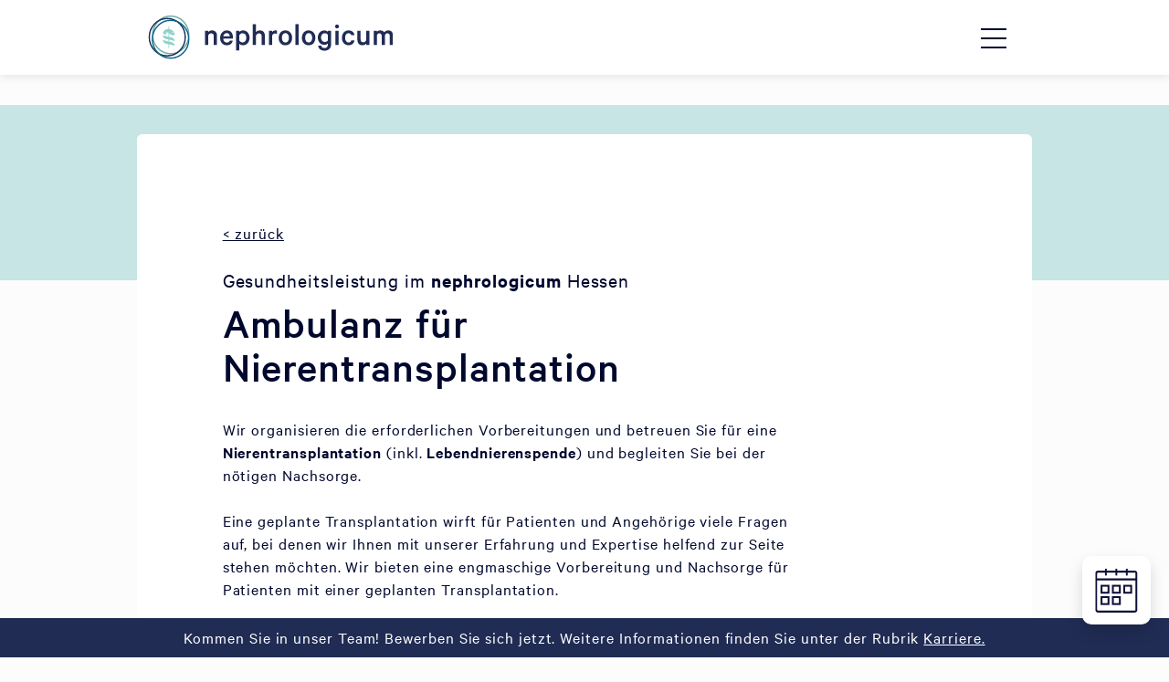

--- FILE ---
content_type: text/html; charset=UTF-8
request_url: https://nephrologicum-hessen.de/vorsorge-und-gesundheitsleistungen/transplantationsambulanz
body_size: 8698
content:
<!DOCTYPE html>
<html xmlns="http://www.w3.org/1999/xhtml" lang="de"><head><meta http-equiv="X-UA-Compatible" content="IE=edge"><meta charset="utf-8"><meta name="viewport" content="width=device-width, initial-scale=1.0, viewport-fit=cover"><meta name="format-detection" content="telephone=no" /><title>Ambulanz für Nierentransplantation - Nephrologicum Hessen</title><meta name="description" content="Die Dialysezentren Heusenstamm und Seligenstadt des Nephrologicum Hessen, befinden sich beide südöstlich von Frankfurt am Main."><meta name="author" content="Nephrologicum Heusenstamm-Seligenstadt MVZ GmbH"><link rel="apple-touch-icon" sizes="57x57" href="/assets/favicon/apple-icon-57x57.png"><link rel="apple-touch-icon" sizes="60x60" href="/assets/favicon/apple-icon-60x60.png"><link rel="apple-touch-icon" sizes="72x72" href="/assets/favicon/apple-icon-72x72.png"><link rel="apple-touch-icon" sizes="76x76" href="/assets/favicon/apple-icon-76x76.png"><link rel="apple-touch-icon" sizes="114x114" href="/assets/favicon/apple-icon-114x114.png"><link rel="apple-touch-icon" sizes="120x120" href="/assets/favicon/apple-icon-120x120.png"><link rel="apple-touch-icon" sizes="144x144" href="/assets/favicon/apple-icon-144x144.png"><link rel="apple-touch-icon" sizes="152x152" href="/assets/favicon/apple-icon-152x152.png"><link rel="apple-touch-icon" sizes="180x180" href="/assets/favicon/apple-icon-180x180.png"><link rel="icon" type="image/png" sizes="192x192"  href="/assets/favicon/android-icon-192x192.png"><link rel="icon" type="image/png" sizes="32x32" href="/assets/favicon/favicon-32x32.png"><link rel="icon" type="image/png" sizes="96x96" href="/assets/favicon/favicon-96x96.png"><link rel="icon" type="image/png" sizes="16x16" href="/assets/favicon/favicon-16x16.png"><link rel="manifest" href="/assets/favicon/manifest.json"><meta name="msapplication-TileColor" content="#ffffff"><meta name="msapplication-TileImage" content="/assets/favicon/ms-icon-144x144.png"><meta name="theme-color" content="#ffffff"><meta name="robots" content="all"><meta name="google-site-verification" content="_wontqxjfl89HDHf7_atW0cWeYrQPg_qv5T_mYalfKI" /><!-- Matomo --><script>
  var _paq = window._paq = window._paq || [];
  /* tracker methods like "setCustomDimension" should be called before "trackPageView" */
  _paq.push(['trackPageView']);
  _paq.push(['enableLinkTracking']);
  (function() {
    var u="https://matomo.sanecum.de/";
    _paq.push(['setTrackerUrl', u+'matomo.php']);
    _paq.push(['setSiteId', '8']);
    var d=document, g=d.createElement('script'), s=d.getElementsByTagName('script')[0];
    g.async=true; g.src=u+'matomo.js'; s.parentNode.insertBefore(g,s);
  })();
</script><!-- End Matomo Code --><!-- Matomo Image Tracker--><img referrerpolicy="no-referrer-when-downgrade" src="https://matomo.sanecum.de/matomo.php?idsite=8&amp;rec=1" style="border:0" alt="" /><!-- End Matomo --><link rel="preload" href="/assets/fonts/CalibreWeb-Regular.woff2" as="font" type="font/woff2" crossorigin><link rel="preload" href="/assets/fonts/CalibreWeb-Medium.woff2" as="font" type="font/woff2" crossorigin><link rel="preload" href="/assets/fonts/CalibreWeb-Semibold.woff2" as="font" type="font/woff2" crossorigin><link rel="stylesheet" type="text/css" href="/assets/css/styles.post.css"><style>.js-quickstart {
  width: 300px;
  transition: width 0.5s ease, margin-left 0.5s ease;
  overflow: hidden; /* Verhindert sichtbaren Inhalt bei 0px Breite */
  transform: translateX(-240px) scale(1)!important;
}

@media (min-width: 1600px) {
    .js-quickstart {
        transform: translateX(-260px) scale(1)!important;
    }
}
</style></head><body   class="benefits"  style="overflow-x: hidden;"><header id="header" class="position-fixed w-100 top-0"><div id="topbar" class="bg-sand100 d-none d-xl-block"><div class="container"><div class="row d-flex align-items-center justify-content-between"><div class="col py-2 mb-0 small" style="text-wrap: nowrap;"><span class="px-xl-2 px-xxl-4 text-dark">Das Nephrologicum Hessen ist Teil der Sanecum Gruppe.</span></div><div class="col text-end py-2 mb-0 small" style="text-wrap: nowrap;"><a class="px-3 px-xxl-4 text-dark" href="https://nephrologicum-hessen.de/ueber-uns">Über uns</a><a class="px-3 px-xxl-4 text-dark" href="https://nephrologicum-hessen.de/karriere">Karriere</a><a class="px-3 px-xxl-4 text-dark" href="https://nephrologicum-hessen.de/news">News</a></div></div></div></div><nav id="navbar"><div class="container"><div class="d-flex align-items-center align-items-stretch justify-content-between"><a class="py-3 py-xxl-4" href="https://nephrologicum-hessen.de/"><img class="logo-basic px-xl-2 px-xxl-4" src="https://nephrologicum-hessen.de/assets/img/logos/nephrologicum-logo.svg" alt="Nephrologicum b"/></a><ul id="nav" class="nav menu justify-content-end d-none d-xl-flex"><li class="nav-item text-center px-2 "><a class="nav-link px-xl-3 px-xxl-4 text-dark d-flex align-items-center h-100 lead" href="https://nephrologicum-hessen.de/medizinische-einrichtungen">Standorte</a><li class="nav-item text-center px-2 "><a class="nav-link px-xl-3 px-xxl-4 text-dark d-flex align-items-center h-100 lead" href="https://nephrologicum-hessen.de/fachbereiche">Fachbereiche</a><li class="nav-item text-center px-2 "><a class="nav-link px-xl-3 px-xxl-4 text-dark d-flex align-items-center h-100 lead" href="https://nephrologicum-hessen.de/aerzte-und-experten">Ärzte</a><li class="nav-item text-center px-2 pe-0"><a class="nav-link px-xl-3 px-xxl-4 text-dark d-flex align-items-center h-100 lead" href="https://nephrologicum-hessen.de/vorsorge-und-gesundheitsleistungen">Gesundheitsleistungen</a></li></ul><div class="d-xl-none"><div class="menu-wrap"><input id="burgerMenuCheckbox" type="checkbox" class="toggler"/><div class="hamburger"><div></div></div><div class="burger-menu"><div class="container"><ul class=""><li class=""><a class=" text-decoration-none" href="https://nephrologicum-hessen.de/medizinische-einrichtungen" onclick="closeBurgerMenu()" ><span class="">Standorte</span></a></li><li class=""><a class=" text-decoration-none" href="https://nephrologicum-hessen.de/fachbereiche" onclick="closeBurgerMenu()" ><span class="">Fachbereiche</span></a></li><li class=""><a class=" text-decoration-none" href="https://nephrologicum-hessen.de/aerzte-und-experten" onclick="closeBurgerMenu()" ><span class="">Ärzte</span></a></li><li class=""><a class="text-muted  text-decoration-none" href="https://nephrologicum-hessen.de/vorsorge-und-gesundheitsleistungen" onclick="closeBurgerMenu()" ><span class="">Gesundheitsleistungen</span></a></li></ul></div><div class="container w-100 d-block"><hr></div><div class="container"><ul class=""><li class=""><a class=" text-decoration-none" href="https://nephrologicum-hessen.de/ueber-uns" onclick="closeBurgerMenu()" ><span class="small">Über uns</span></a></li><li class=""><a class=" text-decoration-none" href="https://nephrologicum-hessen.de/karriere" onclick="closeBurgerMenu()" ><span class="small">Karriere</span></a></li><li class=""><a class=" text-decoration-none" href="https://nephrologicum-hessen.de/news" onclick="closeBurgerMenu()" ><span class="small">News</span></a></li></ul></div><div class="container mt-4"><img height="39px;" src="https://nephrologicum-hessen.de/assets/img/logos/nephrologicum-logo.svg" alt="Nephrologicum Hessen - Ihr Gesundsheitszentrum"/></div></div></div></div></div></div></nav></header><main id="main" role="main"><section id="hero" class="d-none d-lg-block bg-teal py-7 py-xxl-9"></section><section id="content" class="pb-7 pb-xxl-9"><div class="container rounded bg-white py-7 py-xxl-9 helper-margin"><div class="row"><div class="col-sm-10 offset-sm-1 col-lg-8 offset-lg-1"><a style="text-decoration: underline;" class="text-dark" href="#"
   onClick="Javascript:history.back();return(false);">< zurück</a><p class="lead mb-2 mt-4">Gesundheitsleistung im <b>nephrologicum</b> Hessen</p><div class="d-flex"><h1 class="hyphens">Ambulanz für Nierentransplantation</h1></div><div class="pt-4"><p>Wir organisieren die erforderlichen Vorbereitungen und betreuen Sie für eine <strong>Nierentransplantation</strong> (inkl. <strong>Lebendnierenspende</strong>) und begleiten Sie bei der nötigen Nachsorge.<br /><br />Eine geplante Transplantation wirft für Patienten und Angehörige viele Fragen auf, bei denen wir Ihnen mit unserer Erfahrung und Expertise helfend zur Seite stehen möchten. Wir bieten eine engmaschige Vorbereitung und Nachsorge für Patienten mit einer geplanten Transplantation.</p><p>Mit einer transplantierten Niere steigen für Betroffene die Lebensqualität und in der Regel auch die Lebenserwartung an. <br /> </p><p><strong>Vorbereitung auf die Transplantation</strong><br />Wird eine Nierentransplantation in Erwägung gezogen, tauchen unwillkürlich viele Fragen auf, wie zum Beispiel:</p><ul><li>Kann ich überhaupt transplantiert werden?</li><li>Was muss ich machen, um transplantiert werden zu können?</li><li>Ist eine Lebendspende durch eine mir nahestehende Person möglich?</li><li>Ist die Transplantationsoperation gefährlich?</li><li>Wie sind die Erfolgsaussichten einer solchen Operation nach langjähriger Nierenersatztherapie?</li></ul><p>Bei der Beantwortung Ihrer Fragen sind wir gerne für Sie da. Wir klären mit Ihnen gemeinsam ab, ob eine Organtransplantation auch medizinisch für Sie in Frage kommt und führen die notwendigen Voruntersuchungen durch.<br /><br />Für die Vorbereitungsphase der Transplantation nehmen wir uns viel Zeit für Sie. Wir möchten, dass Sie bei diesem wichtigen Schritt einen kompetenten Ansprechpartner an der Seite haben, mit dem Sie sich sicher fühlen.</p><p><strong>Kontaktaufnahme mit dem Transplantationszentrum</strong><br />In Kooperation mit erfahrenen Transplantationszentren bieten wir die engmaschige Vorbereitung auf die Nierentransplantation und die kontinuierliche Nachsorge an.</p><p><strong>Wir gewährleisten eine engmaschige und verantwortungsvolle Nachsorge</strong><br />Nach dem Erhalt einer neuen Niere ist eine kontinuierliche Nachsorge von größter Wichtigkeit. Es muss verhindert werden, dass die Spenderniere vom körpereigenen Immunsystem abgestoßen wird. Hierzu ist die lebenslange Einnahme immunmodulierender Medikamente notwendig. Patienten mit einem Spenderorgan sind darüber hinaus anfällig für Infektionskrankheiten. Eine genaue und regelmäßige Kontrolle ist deshalb unverzichtbar, um den Transplantationserfolg zu sichern.</p><p>Durch unsere spezialisierten Fachärzte können wir das gewährleisten. Modernste Diagnostik unterstützt uns darüber hinaus dabei, Ihnen nach Ihrer Operation eine optimale Betreuung und Behandlung bieten zu können. Hierzu gehört für uns auch die Unterstützung bei der psychischen Verarbeitung, um Ihnen mögliche Ängste und Sorgen zu nehmen und Sie zu unterstützen, Ihre neue Lebensqualität genießen zu können.<br /> </p></div><!--
                                                --></div></div></div></div></section><section id="locations" class="bg-blue"><div class="py-7 py-xxl-9"><div class="container"><div class="row"><div class="col-12 col-xxl-10 mx-auto d-flex align-self-center"><div class="text-dark w-100 text-md-center px-md-4 px-xxl-5"><p class="lead text-white">Hier finden Sie Hilfe</p><h2 class="h2 px-xl-7 px-xxl-5 text-white">Folgende Standorte bieten diese Gesundheitsleistung an</h2></div></div></div></div></div><div class="mt-n6 mt-xxl-n8 pb-9"><div class="container"><div class="row row-cols-1 row-cols-lg-2 row-cols-xl-3 g-4 g-xxl-5"><div class="col"><div class="card border-0 my-3"><div class="card-block mb-auto w-100 px-5 py-5"><p class="mb-1"><b>nephrologicum</b> Hessen</p><h4 class="card-title border-bottom pb-2 h3">Heusenstamm</h4><p class="pt-2">Ernst-Leitz-Straße 10</br>63150 Heusenstamm</p><div class="mb-5"><a class="d-block" href="tel:+49610493640">Tel.: +49 (0)61 04 – 93 64 0</a></div><a href="https://nephrologicum-hessen.de/medizinische-einrichtungen/heusenstamm" class="py-2 btn-text mb-0" style="bottom: 0; right: 0;">Mehr erfahren</a></div></div></div><!-- modal | department --><div class="modal fade p-0 m-0" id="modalDepartment145020"
     data-bs-backdrop="static" data-bs-keyboard="false" tabindex="-1"
     aria-labelledby="modalDepartment145020Label" aria-hidden="true"><div class="modal-dialog modal-dialog-centered modal-fullscreen-xl-down modal-dialog-scrollable modal-xl"><div class="modal-content"><div class="modal-header pt-7 px-xl-5 border-0"><div class="modal-title" id="modalDepartment145020Label"><p class="lead">Alles unter einem Dach –</p><h4 class="h2">Sie haben die Wahl</h4></div><button type="button" class="btn-close position-absolute top-0 end-0"
                style="padding: 2.5rem;" data-bs-dismiss="modal" aria-label="Close"></button></div><div class="modal-body px-xl-5"><div class="container-fluid px-0"><div class="row d-flex px-0"><div class="col-12"><div class="text-dark pb-5 pb-xl-7"><ul class="list-group pt-3"></ul></div></div></div></div></div></div></div></div><div class="col"><div class="card border-0 my-3"><div class="card-block mb-auto w-100 px-5 py-5"><p class="mb-1"><b>nephrologicum</b> Hessen</p><h4 class="card-title border-bottom pb-2 h3">Seligenstadt</h4><p class="pt-2">Westring 1a</br>63500 Seligenstadt</p><div class="mb-5"><a class="d-block" href="tel:+49618278380">Tel.: +49 (0) 61 82 – 78 38 0</a></div><a href="https://nephrologicum-hessen.de/medizinische-einrichtungen/seligenstadt" class="py-2 btn-text mb-0" style="bottom: 0; right: 0;">Mehr erfahren</a></div></div></div><!-- modal | department --><div class="modal fade p-0 m-0" id="modalDepartment145346"
     data-bs-backdrop="static" data-bs-keyboard="false" tabindex="-1"
     aria-labelledby="modalDepartment145346Label" aria-hidden="true"><div class="modal-dialog modal-dialog-centered modal-fullscreen-xl-down modal-dialog-scrollable modal-xl"><div class="modal-content"><div class="modal-header pt-7 px-xl-5 border-0"><div class="modal-title" id="modalDepartment145346Label"><p class="lead">Alles unter einem Dach –</p><h4 class="h2">Sie haben die Wahl</h4></div><button type="button" class="btn-close position-absolute top-0 end-0"
                style="padding: 2.5rem;" data-bs-dismiss="modal" aria-label="Close"></button></div><div class="modal-body px-xl-5"><div class="container-fluid px-0"><div class="row d-flex px-0"><div class="col-12"><div class="text-dark pb-5 pb-xl-7"><ul class="list-group pt-3"></ul></div></div></div></div></div></div></div></div></div></div></section><section id="vorsorge"><div class="py-7 py-xxl-9"><div class="container"><div class="row"><div class="col-12 col-xxl-10 mx-auto d-flex align-self-center"><div class="text-dark w-100 text-md-center px-md-4 px-xxl-5"><h2 class="h2 px-xl-7 px-xxl-5 ">Gesundheit im Fokus</h2></div></div></div></div></div><div class="mt-n6 mt-xxl-n8 pb-0"><div class="container position-relative"><div id="js-slider-cards--controls" class="tns-controls d-flex "><div id="js-slider-cards--controls-prev" class="btn-prev text-dkblue bg-sand200 rounded position-absolute"></div><div id="js-slider-cards--controls-next" class="btn-next text-dkblue bg-sand200 rounded position-absolute"></div></div><div id="js-slider-cards" class="row"><div class="item position-relative"><div class="card h-100 border-0" style="flex-direction: column;"><img class="card-img-top js-lazyload" src="https://nephrologicum-hessen.de/assets/img/vorsorge-praevention/Peritonealdialyse.jpg" alt="Peritonealdialyse"><div class="card-body w-100 text-center text-md-start px-md-4 px-xxl-5 py-3 pt-md-5"><h4 class="card-title border-bottom d-none d-md-block pb-2">Peritonealdialyse (Bauchfelldialyse)</h4><div class="card-text py-2 mb-4 mb-xxl-3 d-none d-md-block">Bei der Peritonealdialyse nutzt man das gut durchblutete Bauchfell des Patienten als natürlichen…</div><a class="stretched-link d-block d-md-none text-center w-100 px-md-4 px-xxl-5 pb-md-5" href="https://nephrologicum-hessen.de/vorsorge-und-gesundheitsleistungen/peritonealdialyse"><h5 class="card-title h6 mb-0">Peritonealdialyse (Bauchfelldialyse)</h5></a></div><a class="stretched-link d-none d-md-flex pt-3 px-2 px-md-4 px-xxl-5 pb-md-5" href="https://nephrologicum-hessen.de/vorsorge-und-gesundheitsleistungen/peritonealdialyse"><h5 class="btn-text card-title mb-0">mehr erfahren</h5></a></div></div><div class="item position-relative"><div class="card h-100 border-0" style="flex-direction: column;"><img class="card-img-top js-lazyload" src="https://nephrologicum-hessen.de/assets/img/einrichtungen/policum-berlin-friedrichshain.jpg" alt="Policum berlin friedrichshain"><div class="card-body w-100 text-center text-md-start px-md-4 px-xxl-5 py-3 pt-md-5"><h4 class="card-title border-bottom d-none d-md-block pb-2">Nephrologische Ambulanz</h4><div class="card-text py-2 mb-4 mb-xxl-3 d-none d-md-block">Nierenerkrankungen können vielfältige Ursachen haben. In unserer Ambulanz untersuchen wir Ihre…</div><a class="stretched-link d-block d-md-none text-center w-100 px-md-4 px-xxl-5 pb-md-5" href="https://nephrologicum-hessen.de/vorsorge-und-gesundheitsleistungen/nephrologische-ambulanz"><h5 class="card-title h6 mb-0">Nephrologische Ambulanz</h5></a></div><a class="stretched-link d-none d-md-flex pt-3 px-2 px-md-4 px-xxl-5 pb-md-5" href="https://nephrologicum-hessen.de/vorsorge-und-gesundheitsleistungen/nephrologische-ambulanz"><h5 class="btn-text card-title mb-0">mehr erfahren</h5></a></div></div><div class="item position-relative"><div class="card h-100 border-0" style="flex-direction: column;"><img class="card-img-top js-lazyload" src="https://nephrologicum-hessen.de/assets/img/einrichtungen/AdobeStock_177965230.jpeg" alt="Adobe Stock 177965230"><div class="card-body w-100 text-center text-md-start px-md-4 px-xxl-5 py-3 pt-md-5"><h4 class="card-title border-bottom d-none d-md-block pb-2">Hämo(dia)filtration</h4><div class="card-text py-2 mb-4 mb-xxl-3 d-none d-md-block">Die Hämodialfiltration bezeichnet ein extrakorporales Verfahren zur Blutreinigung.</div><a class="stretched-link d-block d-md-none text-center w-100 px-md-4 px-xxl-5 pb-md-5" href="https://nephrologicum-hessen.de/vorsorge-und-gesundheitsleistungen/haemodiafiltration"><h5 class="card-title h6 mb-0">Hämo(dia)filtration</h5></a></div><a class="stretched-link d-none d-md-flex pt-3 px-2 px-md-4 px-xxl-5 pb-md-5" href="https://nephrologicum-hessen.de/vorsorge-und-gesundheitsleistungen/haemodiafiltration"><h5 class="btn-text card-title mb-0">mehr erfahren</h5></a></div></div><div class="item position-relative"><div class="card h-100 border-0" style="flex-direction: column;"><img class="card-img-top js-lazyload" src="https://nephrologicum-hessen.de/assets/img/einrichtungen/Feriendialyse.jpg" alt="Feriendialyse"><div class="card-body w-100 text-center text-md-start px-md-4 px-xxl-5 py-3 pt-md-5"><h4 class="card-title border-bottom d-none d-md-block pb-2">Gast- und Feriendialyse</h4><div class="card-text py-2 mb-4 mb-xxl-3 d-none d-md-block">Genießen Sie Ihre Ferien - medizinisch optimal versorgt in unserem Nieren- und Dialysezentrum.</div><a class="stretched-link d-block d-md-none text-center w-100 px-md-4 px-xxl-5 pb-md-5" href="https://nephrologicum-hessen.de/vorsorge-und-gesundheitsleistungen/feriendialyse"><h5 class="card-title h6 mb-0">Gast- und Feriendialyse</h5></a></div><a class="stretched-link d-none d-md-flex pt-3 px-2 px-md-4 px-xxl-5 pb-md-5" href="https://nephrologicum-hessen.de/vorsorge-und-gesundheitsleistungen/feriendialyse"><h5 class="btn-text card-title mb-0">mehr erfahren</h5></a></div></div><div class="item position-relative"><div class="card h-100 border-0" style="flex-direction: column;"><img class="card-img-top js-lazyload" src="https://nephrologicum-hessen.de/assets/img/einrichtungen/Sanecum_Haemodialyse.jpg" alt="Sanecum Haemodialyse"><div class="card-body w-100 text-center text-md-start px-md-4 px-xxl-5 py-3 pt-md-5"><h4 class="card-title border-bottom d-none d-md-block pb-2">Hämodialyse</h4><div class="card-text py-2 mb-4 mb-xxl-3 d-none d-md-block">Neben der Hämodialyse gehören auch die Hämofiltration und die Hämodiafiltration zu unseren…</div><a class="stretched-link d-block d-md-none text-center w-100 px-md-4 px-xxl-5 pb-md-5" href="https://nephrologicum-hessen.de/vorsorge-und-gesundheitsleistungen/haemodialyse"><h5 class="card-title h6 mb-0">Hämodialyse</h5></a></div><a class="stretched-link d-none d-md-flex pt-3 px-2 px-md-4 px-xxl-5 pb-md-5" href="https://nephrologicum-hessen.de/vorsorge-und-gesundheitsleistungen/haemodialyse"><h5 class="btn-text card-title mb-0">mehr erfahren</h5></a></div></div><div class="item position-relative"><div class="card h-100 border-0" style="flex-direction: column;"><img class="card-img-top js-lazyload" src="https://nephrologicum-hessen.de/assets/img/vorsorge-praevention/nephrologicumBadToelz/lipidaphrese-verfahren-aerztin-gesundheitsleistung.jpg" alt="Lipidaphrese verfahren aerztin gesundheitsleistung"><div class="card-body w-100 text-center text-md-start px-md-4 px-xxl-5 py-3 pt-md-5"><h4 class="card-title border-bottom d-none d-md-block pb-2">Lipidaphereseverfahren</h4><div class="card-text py-2 mb-4 mb-xxl-3 d-none d-md-block">Für einige Patienten mit schweren Fettstoffwechselerkrankungen ist die Lipid-Apherese ein wichtiges…</div><a class="stretched-link d-block d-md-none text-center w-100 px-md-4 px-xxl-5 pb-md-5" href="https://nephrologicum-hessen.de/vorsorge-und-gesundheitsleistungen/lipidapherese"><h5 class="card-title h6 mb-0">Lipidaphereseverfahren</h5></a></div><a class="stretched-link d-none d-md-flex pt-3 px-2 px-md-4 px-xxl-5 pb-md-5" href="https://nephrologicum-hessen.de/vorsorge-und-gesundheitsleistungen/lipidapherese"><h5 class="btn-text card-title mb-0">mehr erfahren</h5></a></div></div></div></div></div><div class="container pb-7 pb-xxl-9"><div class="row pt-4 pt-xl-5"><div class="col-12 col-lg-6 offset-lg-3 d-flex align-self-center"><div class="text-center mx-auto"><a class="btn btn-lg btn-blue" href="/vorsorge-und-gesundheitsleistungen" role="button">Gesundheitsleistungen entdecken</a></div></div></div></div></section></main><footer id="footer"><section class="footer-base"><div class="container-fluid bg-dkblue py-7 py-xxl-9"><div class="container"><div class="row d-md-flex align-items-start justify-content-between"><div class="col-12 col-xl-3 mb-4 mb-xl-0"><a class="py-4 " href="https://nephrologicum-hessen.de/"><img class="logo-small" src="/assets/img/_dev/logos/nephrologicum-logo-w.svg" alt="Nephrologicum w" loading="js-lazyload"/></a><div class="d-flex py-3 py-xl-4"></div></div><div class="col-12 col-md-6 col-lg-3 pt-4 pt-md-0"><a class="nav-link py-1" href="https://nephrologicum-hessen.de/"><p class="text-white mb-0">Startseite</p></a><a class="nav-link py-1" href="https://nephrologicum-hessen.de/ueber-uns"><p class="text-white mb-0">Über uns</p></a><a class="nav-link py-1" href="https://nephrologicum-hessen.de/karriere"><p class="text-white mb-0">Karriere</p></a><a class="nav-link py-1 pointer" data-bs-toggle="modal" data-bs-target="#modalContact"><p class="text-white mb-0">Kontakt</p></a></div><div class="col-12 col-md-6 col-lg-3 pt-4 pt-md-0"><a class="nav-link py-1" href="https://nephrologicum-hessen.de/fachbereiche" ><p class="text-white mb-0">Fachbereiche</p></a><a class="nav-link py-1" href="https://nephrologicum-hessen.de/vorsorge-und-gesundheitsleistungen" ><p class="text-white mb-0">Gesundheitsleistungen</p></a><a class="nav-link py-1" href="https://nephrologicum-hessen.de/news" ><p class="text-white mb-0">News</p></a></div><div class="col-12 col-md-6 col-lg-3 pt-4 pt-lg-0"><a class="nav-link py-1" href="https://nephrologicum-hessen.de/medizinische-einrichtungen/heusenstamm" ><p class="text-white mb-0">Heusenstamm</p></a><a class="nav-link py-1" href="https://nephrologicum-hessen.de/medizinische-einrichtungen/Seligenstadt" ><p class="text-white mb-0">Seligenstadt</p></a><div class="pt-4 d-block d-md-none"><a class="nav-link py-1" href="https://nephrologicum-hessen.de/impressum" ><p class="text-white  mb-0">Impressum</p></a><a class="nav-link py-1" href="https://nephrologicum-hessen.de/datenschutzerklaerung" ><p class="text-white  mb-0">Datenschutz</p></a></div></div></div></div></div><div class="container-fluid bg-sand100 py-2 pt-3"><div class="container"><div class="d-flex align-items-center justify-content-between"><p class="mb-1 small">© 2026 Nephrologicum Heusenstamm-Seligenstadt MVZ GmbH <span class="d-none d-md-inline-block"> – ein Unternehmen der Sanecum Gruppe.</span></p><ul class="nav d-none d-md-block"><li class="nav-item text-end d-inline-block "><a class="nav-link" href="https://nephrologicum-hessen.de/impressum" ><p class="mb-1 px-3 small">Impressum</p></a></li><li class="nav-item text-end d-inline-block  pe-0 "><a class="nav-link" href="https://nephrologicum-hessen.de/datenschutzerklaerung" ><p class="mb-1 px-3 small">Datenschutz</p></a></li></ul></div></div></div></section></footer><div id="alert" class="alert alert-warning alert-dismissible bg-dkblue d-none d-md-block fade show" role="alert"><div class="container positon-relative alert-text text-white"><span><p>Kommen Sie in unser Team! Bewerben Sie sich jetzt. Weitere Informationen finden Sie unter der Rubrik <a href="https://nephrologicum-hessen.de/karriere">Karriere.</a></p></span></div></div><!-- modal | contact --><div id="modalContact" class="modal fade" data-bs-backdrop="static" data-bs-keyboard="false" tabindex="-1" aria-labelledby="modalContactLabel" aria-hidden="true"><div class="modal-dialog modal-dialog-sm-centered modal-xl m-0 w-100 m-sm-auto shadow-sm"><div class="modal-content rounded border-0"><div class="modal-header border-0"><button type="button" class="btn-close" data-bs-dismiss="modal" aria-label="Close"></button></div><div class="modal-body p-4 px-md-5 py-md-5 pb-md-7 py-xxl-7"><div class="container"><div class="pb-3 pb-lg-4"><h3>Schön, dass Sie uns schreiben!</h3></div><form id="modalContact" method="post" action="" accept-charset="UTF-8"><input type="hidden" name="CRAFT_CSRF_TOKEN" value="9isG5uxjgHe0wPUnI8vqn0GEWAcOd9Vl41QiTDlL_M1okes0MpVGdJ5hRZaEF7VHwoKZH1Oqve4D5hlSfRCWLrU3cjxhGLG-Lv2dBWOiBx4="><input type="hidden" name="action" value="contact-form/send"><input type="hidden" name="redirect" value="5f00132c89e2a97b49e28051adfba5add97bfda7540a95e6481c9bed5ecc79bedanke"><input type="hidden" name="action" value="contact-form/send"><div class="row"><div class="col-md-6 col-lg-4 pt-3"><label for="from-name" class="h6">Ihr Name <sup>optional</sup></label><input id="from-name" class="w-100" type="text" name="fromName" value=""></div><div class="col-md-6 col-lg-4 pt-3"><label for="from-email" class="h6">Ihre Email-Adresse</label><input id="from-email" class="w-100" type="email" name="fromEmail" value="" required></div><div class="col-12 col-lg-4 pt-3"><label for="subject" class="h6">Betreff <sup>optional</sup></label><input id="subject" class="w-100" type="text" name="subject" value=""></div><div class="col-12 pt-5"><label for="to-email" class="h6">An welchen unserer Standorte soll diese Nachricht versendet werden?</label><div class="d-flex pt-3" style="overflow-x: scroll;"><label class="pe-5 d-flex"><input id="to-email" type="radio" onclick="jsToEmail169884()" name="message[mail]" value="praxis.heusenstamm@nephrologicum-hessen.de" required><span class="ps-2">Heusenstamm</span></label><label class="pe-5 d-flex"><input id="to-email" type="radio" onclick="jsToEmail169885()" name="message[mail]" value="praxis.seligenstadt@nephrologicum-hessen.de" required><span class="ps-2">Seligenstadt</span></label></div></div><div class="col-12 pt-5"><label for="message" class="h6">Wie können wir Ihnen helfen?</label><textarea id="message" class="w-100" rows="5" cols="100" name="message[body]" required></textarea></div><div class="col-12"><input id="saneCum21!" name="saneCum21!" class="d-none" type="text"><input type="hidden" id="snaptcha-jzoey" name="snaptcha" value="" data-key="qicxxzqrvlixsjha" autocomplete="off"><script>document.getElementById("snaptcha-jzoey").value = btoa(document.getElementById("snaptcha-jzoey").dataset.key + "");</script><div class="d-flex"><input type="checkbox" name="agreedToTerms" value="" required><span class="small ps-3 pt-3">Hiermit nehme ich die Informationen zum <a class="text-dark" href="https://nephrologicum-hessen.de/datenschutzerklaerung" target="_blank">Datenschutz</a> zur Kenntnis.</span></div><input class="btn btn-blue btn-lg btn-send mt-4" type="submit" value="Nachricht senden"><input type="hidden" name="message[disableConfirmation]" value="true"><input id="jsToEmail" type="hidden" name="message[toEmail]" value="5706665c8f0419d1d97163b2a84d8fcda6c8a78d532ce760154697e517c79eccInfo@nephrologicum-hessen.de"></div></div></form></div></div></div></div></div><!-- modal | department --><div class="modal fade p-0 m-0" id="modalDepartment10583"
     data-bs-backdrop="static" data-bs-keyboard="false" tabindex="-1"
     aria-labelledby="modalDepartment10583Label" aria-hidden="true"><div class="modal-dialog modal-dialog-centered modal-fullscreen-xl-down modal-dialog-scrollable modal-xl"><div class="modal-content"><div class="modal-header pt-7 px-xl-5 border-0"><div class="modal-title" id="modalDepartment10583Label"><p class="lead">Alles unter einem Dach –</p><h4 class="h2">Sie haben die Wahl</h4></div><button type="button" class="btn-close position-absolute top-0 end-0"
                style="padding: 2.5rem;" data-bs-dismiss="modal" aria-label="Close"></button></div><div class="modal-body px-xl-5"><div class="container-fluid px-0"><div class="row d-flex px-0"><div class="col-12"><div class="text-dark pb-5 pb-xl-7"><ul class="list-group pt-3"></ul></div></div></div></div></div></div></div></div><script src="/assets/js/plugins/popper.min.js"></script><script src="/assets/js/plugins/bootstrap.min.js"></script><script src="/assets/js/plugins/masonry.pkgd.min.js"></script><script src="/assets/js/plugins/simple-lightbox.min.js"></script><!--[if (lt IE 9)]><script src="/assets/js/plugins/tiny-slider.helper.ie8.js"></script><![endif]--><script type="module" src="/assets/js/index.module.min.js"></script><script nomodule src="/assets/js/index.es5.min.js" async></script><script>
				(function () {
				var check = document.createElement('script');
				if (!('noModule' in check) && 'onbeforeload' in check) {
				var support = false;
				document.addEventListener('beforeload', function (e) {
				if (e.target === check) {
				support = true;
				} else if (! e.target.hasAttribute('nomodule') || ! support) {
				return;
				}
				e.preventDefault();
				}, true);

				check.type = 'module';
				check.src = '.';
				document.head.appendChild(check);
				check.remove();
				}
				}());
			</script><script>
				window.MSInputMethodContext && document.documentMode && document.write('<script src="/assets/js/ie11custom-properties.es5.js"><\x2fscript>');
			</script><span id="quickStart" class="d-block d-xl-none appoint-menu" style="top: 20px; right: 75px; z-index: 1040;"><span class="position-fixed btn-reservation" style="bottom: 20px; right: 20px; z-index: 1040; cursor: pointer;"><ul><li class="d-block py-0"><a href="https://nephrologicum-hessen.de/online-arzttermin-vereinbaren"><div class="m-appoint d-inline-block bg-white shadow quickstart-link"><img src="/assets/img/_dev/termin-kalender-arzt.svg" alt="Termin beim Arzt vereinbaren"/></div></a></li></ul></span></span><span id="quickStart" class="d-none d-xl-block position-absolute appoint-menu" style="top: 38px; right: 95px; z-index: 1040;"><span class="position-fixed btn-reservation" style="bottom: 2rem; right:0.75rem; z-index: 1020; cursor: pointer;"><ul><li class="d-block py-0"><a target="_blank" href="https://nephrologicum-hessen.de/online-arzttermin-vereinbaren"><span class="quickstart-text--hover float-start" style="bottom: 1rem;"><p class="m-0 ps-3 pe-xl-5 h-100 d-flex align-items-center text-white lead" style="line-height: 1.5rem;">Termin vereinbaren</p></span><div class="m-appoint d-inline-block bg-white shadow quickstart-link"><img src="/assets/img/_dev/termin-kalender-arzt.svg" alt="Termin online beim Arzt vereinbaren"/></div></a></li></ul></span></span><script>
  document.addEventListener('DOMContentLoaded', function () {
    const quickstartButton = document.querySelector('.js-quickstart');
    const quickstartButtonText = document.querySelector('.js-quickstart-text');

    let timeout;

    window.addEventListener('scroll', function () {
      quickstartButton.style.width = '0px';
      quickstartButton.style.marginLeft = '300px'; // Button verschiebt sich nach rechts
      quickstartButton.style.transition = 'width 0.5s ease, margin-left 0.5s ease';
      quickstartButtonText.style.opacity = '0';
      quickstartButtonText.style.transition = 'opacity 0.1s ease';

      clearTimeout(timeout);
      timeout = setTimeout(() => {
        quickstartButton.style.width = '300px';
        quickstartButton.style.marginLeft = '0px'; // Zurück zur ursprünglichen Position
        quickstartButtonText.style.opacity = '1';
        quickstartButtonText.style.transition = 'opacity 0.7s ease-in';
      }, 300); // Timeout von 300ms nach Scrollstopp
    });
  });
</script><script>
				function isExternal(url) {
					const { protocol, host } = location;
					const link = new URL(url, location.origin);
					return link.protocol !== protocol || link.host !== host;
				}

				document.querySelectorAll('a').forEach(anchor => {
					if (isExternal(anchor.href)) {
						anchor.target = "_blank";
						anchor.rel = "nofollow";
					}
				});
			</script><script>function closeBurgerMenu() {
document.getElementById("burgerMenuCheckbox").checked = false;
};
// When the user scrolls the page, execute myFunction
window.onscroll = function() {myFunction()};

// Get the navbar
var navbar = document.getElementById("navbar");

// Get the offset position of the navbar
var sticky = navbar.offsetTop;

// Add the sticky class to the navbar when you reach its scroll position. Remove "sticky" when you leave the scroll position
function myFunction() {
  if (window.pageYOffset >= sticky) {
    navbar.classList.add("js-navbar-sticky")
  } else {
    navbar.classList.remove("js-navbar-sticky");
  }
};
(function () {
    var current = location.pathname.split('/')[1];
    if (current === "") return;
    var menuItems = document.querySelectorAll('.nav-item a');
    for (var i = 0, len = menuItems.length; i < len; i++) {
        if (menuItems[i].getAttribute("href").indexOf(current) !== -1) {
            menuItems[i].className += " active";
        }
    }
})();
function jsToEmail169884() {
                              document.getElementById("jsToEmail").value = '18b4b14d6d5d60bbda2dc6334369832051d44590c66b17a6dbe063520545ac8bpraxis.heusenstamm@nephrologicum-hessen.de';
                              };
function jsToEmail169885() {
                              document.getElementById("jsToEmail").value = 'e3ee3caafe667f947623054442d83d664595787c9b95dbf47625e49bfca677d8praxis.seligenstadt@nephrologicum-hessen.de';
                              };</script></body></html>

--- FILE ---
content_type: image/svg+xml
request_url: https://nephrologicum-hessen.de/assets/media/icons/next-blue.svg
body_size: 412
content:
<?xml version="1.0" encoding="UTF-8" standalone="no"?>
<svg xmlns="http://www.w3.org/2000/svg" xmlns:xlink="http://www.w3.org/1999/xlink" xmlns:serif="http://www.serif.com/" width="100%" height="100%" viewBox="0 0 9 16" version="1.1" xml:space="preserve" style="fill-rule:evenodd;clip-rule:evenodd;stroke-linejoin:round;stroke-miterlimit:2;">
  <g>
    <path id="a" d="M0.659,0.986l0.968,-0.829l6.639,7.744l-6.637,7.843l-0.973,-0.823l5.935,-7.015l-5.932,-6.92Z" style="fill:#00082e;fill-rule:nonzero;"></path>
  </g>
</svg>


--- FILE ---
content_type: image/svg+xml
request_url: https://nephrologicum-hessen.de/assets/img/_dev/termin-kalender-arzt.svg
body_size: 2160
content:
<?xml version="1.0" encoding="UTF-8" standalone="no"?>
<svg xmlns="http://www.w3.org/2000/svg" xmlns:xlink="http://www.w3.org/1999/xlink" xmlns:serif="http://www.serif.com/" width="100%" height="100%" viewBox="0 0 223 223" version="1.1" xml:space="preserve" style="fill-rule:evenodd;clip-rule:evenodd;stroke-miterlimit:2;">
    <rect id="ArtBoard1" x="0" y="0" width="222.016" height="222.016" style="fill:none;"></rect>
    <g id="ArtBoard11" serif:id="ArtBoard1">
        <g transform="matrix(3.27608,0,0,3.27608,-1572.9,-708.011)">
            <g transform="matrix(1,0,0,1.11633,0,-29.083)">
                <path d="M537,233L537,270C537,271.104 536.104,272 535,272L493,272C491.896,272 491,271.104 491,270L491,233C491,231.896 491.896,231 493,231L535,231C536.104,231 537,231.896 537,233Z" style="fill:none;stroke:rgb(14,16,56);stroke-width:2.03px;"></path>
            </g>
            <g transform="matrix(1,0,0,1.11633,0,-29.083)">
                <path d="M491,239L537,239" style="fill:none;stroke:rgb(14,16,56);stroke-width:2.03px;"></path>
            </g>
            <rect x="497" y="245" width="8" height="8" style="fill:none;stroke:rgb(14,16,56);stroke-width:2.15px;"></rect>
            <rect x="510" y="245" width="8" height="8" style="fill:none;stroke:rgb(14,16,56);stroke-width:2.15px;"></rect>
            <rect x="523" y="245" width="8" height="8" style="fill:none;stroke:rgb(14,16,56);stroke-width:2.15px;"></rect>
            <rect x="497" y="258" width="8" height="8" style="fill:none;stroke:rgb(14,16,56);stroke-width:2.15px;"></rect>
            <rect x="510" y="258" width="8" height="8" style="fill:none;stroke:rgb(14,16,56);stroke-width:2.15px;"></rect>
            <g transform="matrix(1,0,0,1.11633,0,-29.083)">
                <path d="M502,228L502,235" style="fill:none;stroke:rgb(14,16,56);stroke-width:2.03px;"></path>
            </g>
            <g transform="matrix(1,0,0,1.11633,0,-29.083)">
                <path d="M526,228L526,235" style="fill:none;stroke:rgb(14,16,56);stroke-width:2.03px;"></path>
            </g>
            <g transform="matrix(1,0,0,1.11633,-12,-29.083)">
                <path d="M526,228L526,235" style="fill:none;stroke:rgb(14,16,56);stroke-width:2.03px;"></path>
            </g>
        </g>
    </g>
</svg>


--- FILE ---
content_type: image/svg+xml
request_url: https://nephrologicum-hessen.de/assets/media/icons/prev-blue.svg
body_size: 411
content:
<?xml version="1.0" encoding="UTF-8" standalone="no"?>
<svg xmlns="http://www.w3.org/2000/svg" xmlns:xlink="http://www.w3.org/1999/xlink" xmlns:serif="http://www.serif.com/" width="100%" height="100%" viewBox="0 0 9 16" version="1.1" xml:space="preserve" style="fill-rule:evenodd;clip-rule:evenodd;stroke-linejoin:round;stroke-miterlimit:2;">
  <g>
    <path id="a" d="M8.263,14.915l-0.968,0.829l-6.639,-7.744l6.637,-7.843l0.973,0.823l-5.935,7.015l5.932,6.92Z" style="fill:#00082e;fill-rule:nonzero;"></path>
  </g>
</svg>


--- FILE ---
content_type: image/svg+xml
request_url: https://nephrologicum-hessen.de/assets/img/logos/nephrologicum-logo.svg
body_size: 19492
content:
<?xml version="1.0" encoding="UTF-8" standalone="no"?>
<svg xmlns="http://www.w3.org/2000/svg" xmlns:xlink="http://www.w3.org/1999/xlink" xmlns:serif="http://www.serif.com/" width="100%" height="100%" viewBox="0 0 307 57" version="1.1" xml:space="preserve" style="fill-rule:evenodd;clip-rule:evenodd;">
    <g id="ArtBoard2" transform="matrix(1.45596,0,0,1,-9.0925e-17,0)">
        <rect x="0" y="0" width="210.627" height="56.792" style="fill:none;"></rect>
        <clipPath id="_clip1">
            <rect x="0" y="0" width="210.627" height="56.792"></rect>
        </clipPath>
        <g clip-path="url(#_clip1)">
            <g transform="matrix(0.658959,0,0,1,1.72064e-16,0)">
                <g>
                    <g transform="matrix(1,0,0,1,19.4956,14.3277)">
                        <path d="M12.326,7.415C12.686,7.415 12.977,7.704 12.977,8.062C12.977,8.419 12.686,8.709 12.326,8.709C11.967,8.709 11.676,8.419 11.676,8.062C11.676,7.704 11.967,7.415 12.326,7.415ZM8.783,17.016C8.995,17.059 9.189,17.104 9.368,17.153C10.37,17.273 11.5,17.514 12.663,17.882C13.583,18.173 14.421,18.51 15.151,18.867C15.167,18.717 15.18,18.566 15.18,18.409C15.18,16.087 13.538,14.552 10.253,13.909L8.052,13.484L8.052,9.278C8.321,9.492 8.526,9.586 8.488,9.605C10.087,10.808 12.855,11.351 12.855,11.39C13.245,11.442 13.518,11.459 13.708,11.459C14.09,11.459 14.142,11.39 14.142,11.39L15.623,10.148L14.805,8.479C13.674,6.112 11.061,4.754 11.022,4.716C10.372,4.106 8.152,3.834 8.052,3.787L8.052,0.45C8.052,0.21 7.857,0.016 7.616,0.016C7.375,0.016 7.18,0.21 7.18,0.45L7.18,3.721C7.009,3.714 6.842,3.71 6.679,3.71C3.432,3.71 1.817,5.135 1.009,6.561C0.203,7.984 0.201,9.407 0.184,9.411L4.628,11.079C3.264,9.256 4.628,8.169 4.628,8.169C5.082,7.864 5.508,7.762 5.878,7.762C6.578,7.762 7.077,8.126 7.18,8.171L7.18,13.315L6.19,13.123C5.961,13.076 5.762,13.022 5.576,12.965C4.725,12.83 3.805,12.615 2.861,12.317C1.833,11.993 0.902,11.609 0.116,11.205C0.078,11.423 0.052,11.645 0.052,11.873C0.052,14.481 2.083,15.695 4.806,16.23L7.18,16.699L7.18,19.22L6.19,19.029C5.961,18.981 5.762,18.927 5.576,18.87C4.725,18.734 3.805,18.52 2.861,18.222C1.833,17.897 0.902,17.514 0.116,17.11C0.078,17.328 0.052,17.549 0.052,17.778C0.052,20.385 2.083,21.599 4.806,22.135L7.18,22.604L7.18,27.121C7.18,27.361 7.375,27.555 7.616,27.555C7.857,27.555 8.052,27.361 8.052,27.121L8.052,22.776L8.783,22.921C8.995,22.964 9.189,23.009 9.368,23.058C10.37,23.178 11.5,23.419 12.663,23.787C13.583,24.077 14.421,24.415 15.151,24.772C15.167,24.622 15.18,24.47 15.18,24.313C15.18,21.993 13.538,20.456 10.253,19.814L8.052,19.388L8.052,16.872L8.783,17.016Z" style="fill:rgb(142,210,204);fill-rule:nonzero;"></path>
                    </g>
                    <g transform="matrix(1,0,0,1,5.81818,1.63998)">
                        <path d="M44.19,35.993C43.594,36.969 42.929,37.899 42.202,38.776C42.929,37.899 43.594,36.969 44.19,35.993C45.977,33.064 47.145,29.719 47.51,26.137C47.591,25.341 47.633,24.534 47.633,23.716C47.633,22.082 47.467,20.486 47.15,18.945C46.912,17.789 46.59,16.663 46.19,15.576C46.59,16.663 46.912,17.789 47.15,18.945C47.467,20.486 47.633,22.082 47.633,23.716C47.633,24.534 47.591,25.341 47.51,26.137C47.145,29.719 45.977,33.064 44.19,35.993ZM38.08,42.689C37.469,43.143 36.836,43.569 36.182,43.964C36.836,43.569 37.469,43.143 38.08,42.689C38.69,42.234 39.278,41.751 39.841,41.242C39.278,41.751 38.69,42.234 38.08,42.689ZM28.643,46.911C27.095,47.227 25.492,47.392 23.85,47.392C25.492,47.392 27.095,47.227 28.643,46.911C30.192,46.596 31.685,46.131 33.108,45.532C31.685,46.131 30.192,46.596 28.643,46.911ZM4.792,9.551C4.107,10.462 3.487,11.424 2.938,12.431C3.487,11.424 4.107,10.462 4.792,9.551ZM7.859,6.191C7.296,6.7 6.758,7.236 6.246,7.797C6.758,7.236 7.296,6.7 7.859,6.191ZM17.907,0.786C18.666,0.591 19.441,0.433 20.228,0.313C19.441,0.433 18.666,0.591 17.907,0.786C14.487,1.662 11.365,3.276 8.722,5.447C11.365,3.276 14.487,1.662 17.907,0.786ZM29.794,0.786C29.034,0.591 28.259,0.433 27.472,0.313C28.259,0.433 29.034,0.591 29.794,0.786ZM36.183,3.468C35.529,3.073 34.854,2.708 34.161,2.375C34.854,2.708 35.529,3.073 36.183,3.468ZM38.978,5.447C38.391,4.964 37.78,4.509 37.147,4.084C37.78,4.509 38.391,4.964 38.978,5.447ZM42.908,9.551C41.995,8.335 40.968,7.21 39.841,6.191C40.968,7.21 41.995,8.335 42.908,9.551ZM43.271,10.68C43.903,11.611 44.469,12.589 44.962,13.608C44.469,12.589 43.903,11.611 43.271,10.68ZM3.256,12.603C2.174,14.585 1.373,16.74 0.905,19.017C0.671,20.155 0.52,21.324 0.46,22.516C0.52,21.324 0.671,20.155 0.905,19.017C1.373,16.74 2.174,14.585 3.256,12.603C3.977,11.281 4.823,10.037 5.778,8.886C4.823,10.037 3.977,11.281 3.256,12.603ZM10.756,4.382C10.133,4.801 9.531,5.249 8.952,5.725C9.531,5.249 10.133,4.801 10.756,4.382C13.247,2.706 16.081,1.495 19.13,0.874C16.081,1.495 13.247,2.706 10.756,4.382ZM32.967,2.233C33.667,2.528 34.35,2.856 35.014,3.215C34.35,2.856 33.667,2.528 32.967,2.233ZM47.244,23.716C47.244,29.937 44.811,35.785 40.392,40.184C35.973,44.582 30.099,47.005 23.85,47.005C17.602,47.005 11.727,44.582 7.309,40.184C2.89,35.785 0.457,29.937 0.457,23.716C0.457,17.496 2.89,11.648 7.309,7.249C11.727,2.85 17.602,0.428 23.85,0.428C30.099,0.428 35.973,2.85 40.392,7.249C44.811,11.648 47.244,17.496 47.244,23.716ZM40.412,7.23C39.352,6.175 38.191,5.22 36.945,4.382C38.191,5.22 39.352,6.175 40.412,7.23C41.206,8.021 41.944,8.869 42.618,9.766C41.944,8.869 41.206,8.021 40.412,7.23ZM17.997,46.298C19.868,46.777 21.829,47.032 23.85,47.032C21.829,47.032 19.868,46.777 17.997,46.298ZM44.763,12.431C44.396,11.76 43.998,11.109 43.571,10.479C43.998,11.109 44.396,11.76 44.763,12.431ZM40.687,6.955C36.19,2.479 30.21,0.013 23.85,0.013C17.49,0.013 11.511,2.479 7.014,6.955C2.517,11.432 0.04,17.385 0.04,23.716C0.04,30.048 2.517,36 7.014,40.477C11.504,44.947 17.473,47.412 23.823,47.42L23.878,47.42C30.227,47.412 36.196,44.947 40.687,40.477C45.184,36 47.66,30.048 47.66,23.716C47.66,17.385 45.184,11.432 40.687,6.955Z" style="fill:rgb(113,170,164);fill-rule:nonzero;"></path>
                    </g>
                    <g transform="matrix(1,0,0,1,5.81818,1.63998)">
                        <path d="M44.19,35.993C43.594,36.969 42.929,37.899 42.202,38.776C42.929,37.899 43.594,36.969 44.19,35.993C45.977,33.064 47.145,29.719 47.51,26.137C47.591,25.341 47.633,24.534 47.633,23.716C47.633,22.082 47.467,20.486 47.15,18.945C46.912,17.789 46.59,16.663 46.19,15.576C46.59,16.663 46.912,17.789 47.15,18.945C47.467,20.486 47.633,22.082 47.633,23.716C47.633,24.534 47.591,25.341 47.51,26.137C47.145,29.719 45.977,33.064 44.19,35.993ZM38.08,42.689C37.469,43.143 36.836,43.569 36.182,43.964C36.836,43.569 37.469,43.143 38.08,42.689C38.69,42.234 39.278,41.751 39.841,41.242C39.278,41.751 38.69,42.234 38.08,42.689ZM28.643,46.911C27.095,47.227 25.492,47.392 23.85,47.392C25.492,47.392 27.095,47.227 28.643,46.911C30.192,46.596 31.685,46.131 33.108,45.532C31.685,46.131 30.192,46.596 28.643,46.911ZM4.792,9.551C4.107,10.462 3.487,11.424 2.938,12.431C3.487,11.424 4.107,10.462 4.792,9.551ZM7.859,6.191C7.296,6.7 6.758,7.236 6.246,7.797C6.758,7.236 7.296,6.7 7.859,6.191ZM17.907,0.786C18.666,0.591 19.441,0.433 20.228,0.313C19.441,0.433 18.666,0.591 17.907,0.786C14.487,1.662 11.365,3.276 8.722,5.447C11.365,3.276 14.487,1.662 17.907,0.786ZM29.794,0.786C29.034,0.591 28.259,0.433 27.472,0.313C28.259,0.433 29.034,0.591 29.794,0.786ZM36.183,3.468C35.529,3.073 34.854,2.708 34.161,2.375C34.854,2.708 35.529,3.073 36.183,3.468ZM38.978,5.447C38.391,4.964 37.78,4.509 37.147,4.084C37.78,4.509 38.391,4.964 38.978,5.447ZM42.908,9.551C41.995,8.335 40.968,7.21 39.841,6.191C40.968,7.21 41.995,8.335 42.908,9.551ZM43.271,10.68C43.903,11.611 44.469,12.589 44.962,13.608C44.469,12.589 43.903,11.611 43.271,10.68ZM3.256,12.603C2.174,14.585 1.373,16.74 0.905,19.017C0.671,20.155 0.52,21.324 0.46,22.516C0.52,21.324 0.671,20.155 0.905,19.017C1.373,16.74 2.174,14.585 3.256,12.603C3.977,11.281 4.823,10.037 5.778,8.886C4.823,10.037 3.977,11.281 3.256,12.603ZM10.756,4.382C10.133,4.801 9.531,5.249 8.952,5.725C9.531,5.249 10.133,4.801 10.756,4.382C13.247,2.706 16.081,1.495 19.13,0.874C16.081,1.495 13.247,2.706 10.756,4.382ZM32.967,2.233C33.667,2.528 34.35,2.856 35.014,3.215C34.35,2.856 33.667,2.528 32.967,2.233ZM47.244,23.716C47.244,29.937 44.811,35.785 40.392,40.184C35.973,44.582 30.099,47.005 23.85,47.005C17.602,47.005 11.727,44.582 7.309,40.184C2.89,35.785 0.457,29.937 0.457,23.716C0.457,17.496 2.89,11.648 7.309,7.249C11.727,2.85 17.602,0.428 23.85,0.428C30.099,0.428 35.973,2.85 40.392,7.249C44.811,11.648 47.244,17.496 47.244,23.716ZM40.412,7.23C39.352,6.175 38.191,5.22 36.945,4.382C38.191,5.22 39.352,6.175 40.412,7.23C41.206,8.021 41.944,8.869 42.618,9.766C41.944,8.869 41.206,8.021 40.412,7.23ZM17.997,46.298C19.868,46.777 21.829,47.032 23.85,47.032C21.829,47.032 19.868,46.777 17.997,46.298ZM44.763,12.431C44.396,11.76 43.998,11.109 43.571,10.479C43.998,11.109 44.396,11.76 44.763,12.431ZM40.687,6.955C36.19,2.479 30.21,0.013 23.85,0.013C17.49,0.013 11.511,2.479 7.014,6.955C2.517,11.432 0.04,17.385 0.04,23.716C0.04,30.048 2.517,36 7.014,40.477C11.504,44.947 17.473,47.412 23.823,47.42L23.878,47.42C30.227,47.412 36.196,44.947 40.687,40.477C45.184,36 47.66,30.048 47.66,23.716C47.66,17.385 45.184,11.432 40.687,6.955Z" style="fill:none;stroke:rgb(113,170,164);stroke-width:1.25px;"></path>
                    </g>
                    <g transform="matrix(1,0,0,1,1.46628,4.5798)">
                        <path d="M7.284,7.231C11.672,2.864 17.505,0.458 23.708,0.458C29.912,0.458 35.745,2.864 40.133,7.231C44.52,11.599 46.936,17.406 46.936,23.582C46.936,29.758 44.52,35.565 40.133,39.932C35.745,44.3 29.912,46.705 23.708,46.705C17.504,46.705 11.671,44.3 7.284,39.933C2.897,35.565 0.481,29.758 0.481,23.582C0.481,17.406 2.897,11.599 7.284,7.231ZM40.437,6.928C35.969,2.48 30.028,0.03 23.708,0.03C17.389,0.03 11.448,2.48 6.979,6.928C2.511,11.376 0.05,17.291 0.05,23.582C0.05,29.873 2.511,35.787 6.979,40.236C11.439,44.676 17.367,47.125 23.674,47.134L23.743,47.134C30.049,47.125 35.977,44.676 40.437,40.236C44.906,35.787 47.367,29.873 47.367,23.582C47.367,17.291 44.906,11.376 40.437,6.928Z" style="fill:rgb(26,45,87);fill-rule:nonzero;"></path>
                    </g>
                    <g transform="matrix(1,0,0,1,1.46628,4.5798)">
                        <path d="M7.284,7.231C11.672,2.864 17.505,0.458 23.708,0.458C29.912,0.458 35.745,2.864 40.133,7.231C44.52,11.599 46.936,17.406 46.936,23.582C46.936,29.758 44.52,35.565 40.133,39.932C35.745,44.3 29.912,46.705 23.708,46.705C17.504,46.705 11.671,44.3 7.284,39.933C2.897,35.565 0.481,29.758 0.481,23.582C0.481,17.406 2.897,11.599 7.284,7.231ZM40.437,6.928C35.969,2.48 30.028,0.03 23.708,0.03C17.389,0.03 11.448,2.48 6.979,6.928C2.511,11.376 0.05,17.291 0.05,23.582C0.05,29.873 2.511,35.787 6.979,40.236C11.439,44.676 17.367,47.125 23.674,47.134L23.743,47.134C30.049,47.125 35.977,44.676 40.437,40.236C44.906,35.787 47.367,29.873 47.367,23.582C47.367,17.291 44.906,11.376 40.437,6.928Z" style="fill:none;stroke:rgb(26,45,87);stroke-width:1.25px;"></path>
                    </g>
                    <g transform="matrix(1,0,0,1,5.50733,6.90072)">
                        <path d="M7.396,7.291C11.837,2.871 17.74,0.436 24.02,0.436C30.299,0.436 36.203,2.871 40.643,7.291C45.084,11.712 47.53,17.589 47.53,23.841C47.53,30.092 45.084,35.97 40.643,40.39C36.203,44.811 30.299,47.245 24.02,47.245C17.74,47.245 11.836,44.811 7.396,40.39C2.955,35.969 0.509,30.092 0.509,23.841C0.509,17.59 2.955,11.712 7.396,7.291ZM40.952,6.984C36.429,2.482 30.416,0.002 24.02,0.002C17.623,0.002 11.61,2.482 7.087,6.984C2.564,11.487 0.073,17.473 0.073,23.841C0.073,30.208 2.564,36.195 7.087,40.697C11.602,45.191 17.601,47.671 23.984,47.68L24.054,47.68C30.437,47.671 36.437,45.191 40.952,40.697C45.475,36.195 47.966,30.208 47.967,23.841C47.966,17.473 45.475,11.487 40.952,6.984Z" style="fill:rgb(9,103,144);fill-rule:nonzero;"></path>
                        <path d="M7.396,7.291C11.837,2.871 17.74,0.436 24.02,0.436C30.299,0.436 36.203,2.871 40.643,7.291C45.084,11.712 47.53,17.589 47.53,23.841C47.53,30.092 45.084,35.97 40.643,40.39C36.203,44.811 30.299,47.245 24.02,47.245C17.74,47.245 11.836,44.811 7.396,40.39C2.955,35.969 0.509,30.092 0.509,23.841C0.509,17.59 2.955,11.712 7.396,7.291ZM40.952,6.984C36.429,2.482 30.416,0.002 24.02,0.002C17.623,0.002 11.61,2.482 7.087,6.984C2.564,11.487 0.073,17.473 0.073,23.841C0.073,30.208 2.564,36.195 7.087,40.697C11.602,45.191 17.601,47.671 23.984,47.68L24.054,47.68C30.437,47.671 36.437,45.191 40.952,40.697C45.475,36.195 47.966,30.208 47.967,23.841C47.966,17.473 45.475,11.487 40.952,6.984Z" style="fill:none;stroke:rgb(9,103,144);stroke-width:1.25px;"></path>
                    </g>
                </g>
            </g>
            <g id="nephrologicum-wortmarke-neu" transform="matrix(0.270312,0,0,0.393564,36.2596,-6.63199)">
                <path d="M47.1,113.1L47.1,68L57.2,68L57.2,72.3C60.2,68.8 64.3,67 69.4,67C74.4,67 78.3,68.5 81.1,71.6C83.9,74.6 85.3,78.7 85.3,83.8L85.3,113.1L75.2,113.1L75.2,85.5C75.2,82.6 74.5,80.3 73.1,78.7C71.7,77.1 69.5,76.3 66.7,76.3C64.5,76.3 62.5,77 60.7,78.3C58.9,79.6 57.8,81.4 57.2,83.5L57.2,113.1L47.1,113.1Z" style="fill:rgb(32,44,84);fill-rule:nonzero;"></path>
                <path d="M126.2,99.1L135.5,99.1C134.7,103.7 132.6,107.4 129.4,110.1C126.1,112.8 121.8,114.2 116.6,114.2C110.3,114.2 105.2,112 101.2,107.7C97.2,103.4 95.3,97.7 95.3,90.7C95.3,83.9 97.3,78.3 101.3,73.8C105.3,69.3 110.3,67 116.4,67C122.6,67 127.4,69 130.9,73C134.3,77 136,82.4 136,89.2L136,92.9L105.2,92.9C105.3,96.8 106.4,99.9 108.5,102.2C110.6,104.5 113.3,105.6 116.6,105.6C121.9,105.6 125.1,103.4 126.2,99.1ZM116.4,75.5C113.6,75.5 111.2,76.4 109.2,78.1C107.2,79.8 106,82.3 105.4,85.5L125.8,85.5C125.7,82.6 124.9,80.2 123.3,78.3C121.7,76.4 119.4,75.5 116.4,75.5Z" style="fill:rgb(32,44,84);fill-rule:nonzero;"></path>
                <path d="M156.4,109.2L156.4,130.3L146.2,130.3L146.2,68L156.4,68L156.4,71.9C157.5,70.5 159.1,69.4 161.2,68.4C163.3,67.5 165.5,67 167.9,67C174.3,67 179.3,69.3 183.1,73.9C186.9,78.5 188.8,84 188.8,90.6C188.8,97.2 186.9,102.7 183.1,107.3C179.3,111.9 174.2,114.2 167.9,114.2C165.5,114.2 163.3,113.7 161.2,112.8C159.1,111.7 157.5,110.6 156.4,109.2ZM156.4,82L156.4,99.1C157.3,100.9 158.6,102.3 160.4,103.4C162.2,104.5 164.1,105.1 166.2,105.1C170.1,105.1 173.1,103.7 175.3,101C177.5,98.3 178.6,94.8 178.6,90.5C178.6,86.2 177.5,82.8 175.3,80C173.1,77.3 170,75.9 166.2,75.9C164.1,75.9 162.2,76.5 160.4,77.6C158.6,78.8 157.3,80.3 156.4,82Z" style="fill:rgb(32,44,84);fill-rule:nonzero;"></path>
                <path d="M199.2,113.1L199.2,47.1L209.4,47.1L209.4,72.3C212.4,68.8 216.5,67 221.6,67C226.6,67 230.5,68.5 233.3,71.6C236.1,74.6 237.5,78.7 237.5,83.8L237.5,113.1L227.4,113.1L227.4,85.5C227.4,82.6 226.7,80.3 225.3,78.7C223.9,77.1 221.7,76.3 218.9,76.3C216.7,76.3 214.7,77 212.9,78.3C211.1,79.6 210,81.4 209.4,83.5L209.4,113.1L199.2,113.1Z" style="fill:rgb(32,44,84);fill-rule:nonzero;"></path>
                <path d="M275.7,67.8L275.7,78.3C274.3,77.3 272.3,76.8 269.7,76.8C267.5,76.8 265.6,77.4 263.9,78.7C262.2,80 261.1,81.7 260.7,84L260.7,113.1L250.5,113.1L250.5,68L260.7,68L260.7,72.7C261.6,71 262.9,69.6 264.8,68.6C266.6,67.6 268.6,67 270.8,67C273.1,67 274.7,67.3 275.7,67.8Z" style="fill:rgb(32,44,84);fill-rule:nonzero;"></path>
                <path d="M318.2,73.6C322.2,78 324.1,83.6 324.1,90.6C324.1,97.5 322.1,103.2 318.2,107.6C314.2,112 309.1,114.2 302.7,114.2C296.3,114.2 291.2,112 287.2,107.6C283.2,103.2 281.3,97.6 281.3,90.6C281.3,83.7 283.3,78 287.2,73.6C291.2,69.2 296.3,67 302.7,67C309.1,67 314.3,69.2 318.2,73.6ZM311.1,101.2C313.1,98.5 314,94.9 314,90.5C314,86.1 313,82.5 311.1,79.8C309.1,77.1 306.4,75.7 302.8,75.7C299.2,75.7 296.4,77.1 294.5,79.8C292.5,82.5 291.6,86.1 291.6,90.5C291.6,94.9 292.6,98.5 294.5,101.2C296.5,103.9 299.2,105.3 302.8,105.3C306.4,105.4 309.1,104 311.1,101.2Z" style="fill:rgb(32,44,84);fill-rule:nonzero;"></path>
                <rect x="334.6" y="47.1" width="10.2" height="66" style="fill:rgb(32,44,84);fill-rule:nonzero;"></rect>
                <path d="M392.1,73.6C396.1,78 398,83.6 398,90.6C398,97.5 396,103.2 392.1,107.6C388.1,112 383,114.2 376.6,114.2C370.2,114.2 365.1,112 361.1,107.6C357.1,103.2 355.2,97.6 355.2,90.6C355.2,83.7 357.2,78 361.1,73.6C365.1,69.2 370.2,67 376.6,67C383,67 388.2,69.2 392.1,73.6ZM385,101.2C387,98.5 387.9,94.9 387.9,90.5C387.9,86.1 386.9,82.5 385,79.8C383,77.1 380.3,75.7 376.7,75.7C373.1,75.7 370.3,77.1 368.4,79.8C366.4,82.5 365.5,86.1 365.5,90.5C365.5,94.9 366.5,98.5 368.4,101.2C370.4,103.9 373.1,105.3 376.7,105.3C380.2,105.4 383,104 385,101.2Z" style="fill:rgb(32,44,84);fill-rule:nonzero;"></path>
                <path d="M438.1,110L438.1,108C437,109.3 435.4,110.4 433.4,111.3C431.3,112.2 429.1,112.7 426.7,112.7C420.3,112.7 415.3,110.5 411.5,106C407.7,101.5 405.8,96.2 405.8,89.9C405.8,83.6 407.7,78.2 411.5,73.8C415.3,69.3 420.4,67.1 426.7,67.1C429.1,67.1 431.4,67.6 433.4,68.5C435.5,69.4 437,70.5 438.1,71.8L438.1,68L448.2,68L448.2,109.3C448.2,116.6 446.3,122.1 442.4,125.8C438.5,129.5 433.4,131.3 427,131.3C421.3,131.3 416.7,129.9 413.1,127.1C409.5,124.3 407.5,120.4 407,115.5L416.8,115.5C417.8,120.5 421.2,123 427,123C434.4,123 438.1,118.7 438.1,110ZM438.1,98.4L438.1,81.3C437.2,79.7 435.9,78.5 434.1,77.4C432.3,76.4 430.4,75.9 428.3,75.9C424.5,75.9 421.5,77.2 419.3,79.8C417.1,82.4 416,85.7 416,89.8C416,93.9 417.1,97.3 419.3,99.8C421.5,102.4 424.5,103.7 428.3,103.7C430.4,103.7 432.3,103.2 434.1,102.2C435.9,101.2 437.2,99.9 438.1,98.4Z" style="fill:rgb(32,44,84);fill-rule:nonzero;"></path>
                <path d="M471.3,50C472.6,51.2 473.2,52.7 473.2,54.4C473.2,56.1 472.6,57.5 471.3,58.8C470,60 468.6,60.6 466.9,60.6C465.2,60.6 463.7,60 462.5,58.8C461.2,57.6 460.6,56.1 460.6,54.4C460.6,52.7 461.2,51.3 462.5,50C463.8,48.8 465.2,48.2 466.9,48.2C468.6,48.2 470.1,48.8 471.3,50ZM472,68L472,113.1L461.8,113.1L461.8,68L472,68Z" style="fill:rgb(32,44,84);fill-rule:nonzero;"></path>
                <path d="M488.3,107.5C484.4,103.1 482.4,97.5 482.4,90.5C482.4,83.5 484.4,77.9 488.3,73.5C492.2,69.1 497.3,67 503.4,67C508.7,67 513,68.4 516.3,71.1C519.6,73.8 521.6,77.5 522.3,82.1L512.1,82.1C511.7,80.1 510.7,78.5 509.2,77.4C507.7,76.3 505.8,75.8 503.5,75.8C500.2,75.8 497.5,77.2 495.5,79.9C493.5,82.6 492.5,86.2 492.5,90.5C492.5,94.8 493.5,98.4 495.5,101.1C497.5,103.8 500.2,105.2 503.5,105.2C505.8,105.2 507.7,104.7 509.2,103.6C510.7,102.5 511.7,101 512.1,98.9L522.3,98.9C521.6,103.5 519.6,107.2 516.3,109.9C513,112.6 508.7,114 503.4,114C497.3,114.1 492.2,111.9 488.3,107.5Z" style="fill:rgb(32,44,84);fill-rule:nonzero;"></path>
                <path d="M569.8,68L569.8,113.1L559.7,113.1L559.7,108.8C556.7,112.3 552.6,114.1 547.6,114.1C542.6,114.1 538.7,112.6 535.9,109.5C533.1,106.5 531.7,102.4 531.7,97.3L531.7,68L541.9,68L541.9,95.6C541.9,101.8 544.7,104.8 550.3,104.8C552.5,104.8 554.5,104.1 556.2,102.8C557.9,101.5 559.1,99.7 559.6,97.6L559.6,68L569.8,68Z" style="fill:rgb(32,44,84);fill-rule:nonzero;"></path>
                <path d="M616.7,73C620.2,69 624.6,67 630.1,67C634.7,67 638.3,68.5 640.9,71.5C643.5,74.5 644.8,78.6 644.8,83.7L644.8,113L634.7,113L634.7,85.4C634.7,82.6 634.1,80.3 632.8,78.7C631.5,77 629.7,76.2 627.3,76.2C625.4,76.2 623.7,76.8 622.2,77.9C620.7,79.1 619.7,80.7 619.3,82.9L619.3,113.1L609,113.1L609,85.4C609,82.6 608.4,80.3 607.1,78.7C605.8,77 604,76.2 601.6,76.2C599.7,76.2 598,76.8 596.5,77.9C595,79.1 594,80.7 593.6,82.9L593.6,113.1L583.4,113.1L583.4,68L593.6,68L593.6,71.8C596,68.6 599.7,67 604.9,67C607.4,67 609.7,67.6 611.8,68.7C613.8,69.8 615.5,71.2 616.7,73Z" style="fill:rgb(32,44,84);fill-rule:nonzero;"></path>
            </g>
        </g>
    </g>
</svg>


--- FILE ---
content_type: image/svg+xml
request_url: https://nephrologicum-hessen.de/assets/img/_dev/logos/nephrologicum-logo-w.svg
body_size: 7124
content:
<?xml version="1.0" encoding="UTF-8" standalone="no"?>
<svg xmlns="http://www.w3.org/2000/svg" xmlns:xlink="http://www.w3.org/1999/xlink" xmlns:serif="http://www.serif.com/" width="100%" height="100%" viewBox="0 0 242 34" version="1.1" xml:space="preserve" style="fill-rule:evenodd;clip-rule:evenodd;stroke-linejoin:round;stroke-miterlimit:2;">
    <g id="ArtBoard1" transform="matrix(1.69321,0,0,1,0,0)">
        <rect x="0" y="0" width="142.771" height="34" style="fill:none;"></rect>
        <g id="nephrologicum-wortmarke-neu" transform="matrix(0.238482,0,0,0.4038,-11.2325,-19.019)">
            <path d="M47.1,113.1L47.1,68L57.2,68L57.2,72.3C60.2,68.8 64.3,67 69.4,67C74.4,67 78.3,68.5 81.1,71.6C83.9,74.6 85.3,78.7 85.3,83.8L85.3,113.1L75.2,113.1L75.2,85.5C75.2,82.6 74.5,80.3 73.1,78.7C71.7,77.1 69.5,76.3 66.7,76.3C64.5,76.3 62.5,77 60.7,78.3C58.9,79.6 57.8,81.4 57.2,83.5L57.2,113.1L47.1,113.1Z" style="fill:white;fill-rule:nonzero;"></path>
            <path d="M126.2,99.1L135.5,99.1C134.7,103.7 132.6,107.4 129.4,110.1C126.1,112.8 121.8,114.2 116.6,114.2C110.3,114.2 105.2,112 101.2,107.7C97.2,103.4 95.3,97.7 95.3,90.7C95.3,83.9 97.3,78.3 101.3,73.8C105.3,69.3 110.3,67 116.4,67C122.6,67 127.4,69 130.9,73C134.3,77 136,82.4 136,89.2L136,92.9L105.2,92.9C105.3,96.8 106.4,99.9 108.5,102.2C110.6,104.5 113.3,105.6 116.6,105.6C121.9,105.6 125.1,103.4 126.2,99.1ZM116.4,75.5C113.6,75.5 111.2,76.4 109.2,78.1C107.2,79.8 106,82.3 105.4,85.5L125.8,85.5C125.7,82.6 124.9,80.2 123.3,78.3C121.7,76.4 119.4,75.5 116.4,75.5Z" style="fill:white;fill-rule:nonzero;"></path>
            <path d="M156.4,109.2L156.4,130.3L146.2,130.3L146.2,68L156.4,68L156.4,71.9C157.5,70.5 159.1,69.4 161.2,68.4C163.3,67.5 165.5,67 167.9,67C174.3,67 179.3,69.3 183.1,73.9C186.9,78.5 188.8,84 188.8,90.6C188.8,97.2 186.9,102.7 183.1,107.3C179.3,111.9 174.2,114.2 167.9,114.2C165.5,114.2 163.3,113.7 161.2,112.8C159.1,111.7 157.5,110.6 156.4,109.2ZM156.4,82L156.4,99.1C157.3,100.9 158.6,102.3 160.4,103.4C162.2,104.5 164.1,105.1 166.2,105.1C170.1,105.1 173.1,103.7 175.3,101C177.5,98.3 178.6,94.8 178.6,90.5C178.6,86.2 177.5,82.8 175.3,80C173.1,77.3 170,75.9 166.2,75.9C164.1,75.9 162.2,76.5 160.4,77.6C158.6,78.8 157.3,80.3 156.4,82Z" style="fill:white;fill-rule:nonzero;"></path>
            <path d="M199.2,113.1L199.2,47.1L209.4,47.1L209.4,72.3C212.4,68.8 216.5,67 221.6,67C226.6,67 230.5,68.5 233.3,71.6C236.1,74.6 237.5,78.7 237.5,83.8L237.5,113.1L227.4,113.1L227.4,85.5C227.4,82.6 226.7,80.3 225.3,78.7C223.9,77.1 221.7,76.3 218.9,76.3C216.7,76.3 214.7,77 212.9,78.3C211.1,79.6 210,81.4 209.4,83.5L209.4,113.1L199.2,113.1Z" style="fill:white;fill-rule:nonzero;"></path>
            <path d="M275.7,67.8L275.7,78.3C274.3,77.3 272.3,76.8 269.7,76.8C267.5,76.8 265.6,77.4 263.9,78.7C262.2,80 261.1,81.7 260.7,84L260.7,113.1L250.5,113.1L250.5,68L260.7,68L260.7,72.7C261.6,71 262.9,69.6 264.8,68.6C266.6,67.6 268.6,67 270.8,67C273.1,67 274.7,67.3 275.7,67.8Z" style="fill:white;fill-rule:nonzero;"></path>
            <path d="M318.2,73.6C322.2,78 324.1,83.6 324.1,90.6C324.1,97.5 322.1,103.2 318.2,107.6C314.2,112 309.1,114.2 302.7,114.2C296.3,114.2 291.2,112 287.2,107.6C283.2,103.2 281.3,97.6 281.3,90.6C281.3,83.7 283.3,78 287.2,73.6C291.2,69.2 296.3,67 302.7,67C309.1,67 314.3,69.2 318.2,73.6ZM311.1,101.2C313.1,98.5 314,94.9 314,90.5C314,86.1 313,82.5 311.1,79.8C309.1,77.1 306.4,75.7 302.8,75.7C299.2,75.7 296.4,77.1 294.5,79.8C292.5,82.5 291.6,86.1 291.6,90.5C291.6,94.9 292.6,98.5 294.5,101.2C296.5,103.9 299.2,105.3 302.8,105.3C306.4,105.4 309.1,104 311.1,101.2Z" style="fill:white;fill-rule:nonzero;"></path>
            <rect x="334.6" y="47.1" width="10.2" height="66" style="fill:white;fill-rule:nonzero;"></rect>
            <path d="M392.1,73.6C396.1,78 398,83.6 398,90.6C398,97.5 396,103.2 392.1,107.6C388.1,112 383,114.2 376.6,114.2C370.2,114.2 365.1,112 361.1,107.6C357.1,103.2 355.2,97.6 355.2,90.6C355.2,83.7 357.2,78 361.1,73.6C365.1,69.2 370.2,67 376.6,67C383,67 388.2,69.2 392.1,73.6ZM385,101.2C387,98.5 387.9,94.9 387.9,90.5C387.9,86.1 386.9,82.5 385,79.8C383,77.1 380.3,75.7 376.7,75.7C373.1,75.7 370.3,77.1 368.4,79.8C366.4,82.5 365.5,86.1 365.5,90.5C365.5,94.9 366.5,98.5 368.4,101.2C370.4,103.9 373.1,105.3 376.7,105.3C380.2,105.4 383,104 385,101.2Z" style="fill:white;fill-rule:nonzero;"></path>
            <path d="M438.1,110L438.1,108C437,109.3 435.4,110.4 433.4,111.3C431.3,112.2 429.1,112.7 426.7,112.7C420.3,112.7 415.3,110.5 411.5,106C407.7,101.5 405.8,96.2 405.8,89.9C405.8,83.6 407.7,78.2 411.5,73.8C415.3,69.3 420.4,67.1 426.7,67.1C429.1,67.1 431.4,67.6 433.4,68.5C435.5,69.4 437,70.5 438.1,71.8L438.1,68L448.2,68L448.2,109.3C448.2,116.6 446.3,122.1 442.4,125.8C438.5,129.5 433.4,131.3 427,131.3C421.3,131.3 416.7,129.9 413.1,127.1C409.5,124.3 407.5,120.4 407,115.5L416.8,115.5C417.8,120.5 421.2,123 427,123C434.4,123 438.1,118.7 438.1,110ZM438.1,98.4L438.1,81.3C437.2,79.7 435.9,78.5 434.1,77.4C432.3,76.4 430.4,75.9 428.3,75.9C424.5,75.9 421.5,77.2 419.3,79.8C417.1,82.4 416,85.7 416,89.8C416,93.9 417.1,97.3 419.3,99.8C421.5,102.4 424.5,103.7 428.3,103.7C430.4,103.7 432.3,103.2 434.1,102.2C435.9,101.2 437.2,99.9 438.1,98.4Z" style="fill:white;fill-rule:nonzero;"></path>
            <path d="M471.3,50C472.6,51.2 473.2,52.7 473.2,54.4C473.2,56.1 472.6,57.5 471.3,58.8C470,60 468.6,60.6 466.9,60.6C465.2,60.6 463.7,60 462.5,58.8C461.2,57.6 460.6,56.1 460.6,54.4C460.6,52.7 461.2,51.3 462.5,50C463.8,48.8 465.2,48.2 466.9,48.2C468.6,48.2 470.1,48.8 471.3,50ZM472,68L472,113.1L461.8,113.1L461.8,68L472,68Z" style="fill:white;fill-rule:nonzero;"></path>
            <path d="M488.3,107.5C484.4,103.1 482.4,97.5 482.4,90.5C482.4,83.5 484.4,77.9 488.3,73.5C492.2,69.1 497.3,67 503.4,67C508.7,67 513,68.4 516.3,71.1C519.6,73.8 521.6,77.5 522.3,82.1L512.1,82.1C511.7,80.1 510.7,78.5 509.2,77.4C507.7,76.3 505.8,75.8 503.5,75.8C500.2,75.8 497.5,77.2 495.5,79.9C493.5,82.6 492.5,86.2 492.5,90.5C492.5,94.8 493.5,98.4 495.5,101.1C497.5,103.8 500.2,105.2 503.5,105.2C505.8,105.2 507.7,104.7 509.2,103.6C510.7,102.5 511.7,101 512.1,98.9L522.3,98.9C521.6,103.5 519.6,107.2 516.3,109.9C513,112.6 508.7,114 503.4,114C497.3,114.1 492.2,111.9 488.3,107.5Z" style="fill:white;fill-rule:nonzero;"></path>
            <path d="M569.8,68L569.8,113.1L559.7,113.1L559.7,108.8C556.7,112.3 552.6,114.1 547.6,114.1C542.6,114.1 538.7,112.6 535.9,109.5C533.1,106.5 531.7,102.4 531.7,97.3L531.7,68L541.9,68L541.9,95.6C541.9,101.8 544.7,104.8 550.3,104.8C552.5,104.8 554.5,104.1 556.2,102.8C557.9,101.5 559.1,99.7 559.6,97.6L559.6,68L569.8,68Z" style="fill:white;fill-rule:nonzero;"></path>
            <path d="M616.7,73C620.2,69 624.6,67 630.1,67C634.7,67 638.3,68.5 640.9,71.5C643.5,74.5 644.8,78.6 644.8,83.7L644.8,113L634.7,113L634.7,85.4C634.7,82.6 634.1,80.3 632.8,78.7C631.5,77 629.7,76.2 627.3,76.2C625.4,76.2 623.7,76.8 622.2,77.9C620.7,79.1 619.7,80.7 619.3,82.9L619.3,113.1L609,113.1L609,85.4C609,82.6 608.4,80.3 607.1,78.7C605.8,77 604,76.2 601.6,76.2C599.7,76.2 598,76.8 596.5,77.9C595,79.1 594,80.7 593.6,82.9L593.6,113.1L583.4,113.1L583.4,68L593.6,68L593.6,71.8C596,68.6 599.7,67 604.9,67C607.4,67 609.7,67.6 611.8,68.7C613.8,69.8 615.5,71.2 616.7,73Z" style="fill:white;fill-rule:nonzero;"></path>
        </g>
    </g>
</svg>


--- FILE ---
content_type: image/svg+xml
request_url: https://nephrologicum-hessen.de/assets/media/icons/next.svg
body_size: 409
content:
<?xml version="1.0" encoding="UTF-8" standalone="no"?>
<svg xmlns="http://www.w3.org/2000/svg" xmlns:xlink="http://www.w3.org/1999/xlink" xmlns:serif="http://www.serif.com/" width="100%" height="100%" viewBox="0 0 9 16" version="1.1" xml:space="preserve" style="fill-rule:evenodd;clip-rule:evenodd;stroke-linejoin:round;stroke-miterlimit:2;">
  <g>
    <path id="a" d="M0.659,0.986l0.968,-0.829l6.639,7.744l-6.637,7.843l-0.973,-0.823l5.935,-7.015l-5.932,-6.92Z" style="fill:#fff;fill-rule:nonzero;"></path>
  </g>
</svg>


--- FILE ---
content_type: text/javascript
request_url: https://nephrologicum-hessen.de/assets/js/index.module.min.js
body_size: 28176
content:
!function(){return function e(t,n,r){function o(a,s){if(!n[a]){if(!t[a]){var l="function"==typeof require&&require;if(!s&&l)return l(a,!0);if(i)return i(a,!0);var u=new Error("Cannot find module '"+a+"'");throw u.code="MODULE_NOT_FOUND",u}var c=n[a]={exports:{}};t[a][0].call(c.exports,function(e){return o(t[a][1][e]||e)},c,c.exports,e,t,n,r)}return n[a].exports}for(var i="function"==typeof require&&require,a=0;a<r.length;a++)o(r[a]);return o}}()({1:[function(require,module,exports){var e,t;e="undefined"!=typeof self?self:this,t=function(){return function(){"use strict";var W={onLoad:t,process:mt,on:X,off:F,trigger:Q,ajax:or,find:R,findAll:O,closest:N,values:function(e,t){return jt(e,t||"post").values},remove:q,addClass:L,removeClass:T,toggleClass:H,takeClass:A,defineExtension:dr,removeExtension:vr,logAll:C,logger:null,config:{historyEnabled:!0,historyCacheSize:10,refreshOnHistoryMiss:!1,defaultSwapStyle:"innerHTML",defaultSwapDelay:0,defaultSettleDelay:20,includeIndicatorStyles:!0,indicatorClass:"htmx-indicator",requestClass:"htmx-request",addedClass:"htmx-added",settlingClass:"htmx-settling",swappingClass:"htmx-swapping",allowEval:!0,inlineScriptNonce:"",attributesToSettle:["class","style","width","height"],withCredentials:!1,timeout:0,wsReconnectDelay:"full-jitter",disableSelector:"[hx-disable], [data-hx-disable]",useTemplateFragments:!1,scrollBehavior:"smooth",defaultFocusScroll:!1},parseInterval:v,_:e,createEventSource:function(e){return new EventSource(e,{withCredentials:!0})},createWebSocket:function(e){return new WebSocket(e,[])},version:"1.8.4"},r={addTriggerHandler:ft,bodyContains:te,canAccessLocalStorage:E,filterValues:zt,hasAttribute:o,getAttributeValue:G,getClosestMatch:h,getExpressionVars:rr,getHeaders:_t,getInputValues:jt,getInternalData:Z,getSwapSpecification:Gt,getTriggerSpecs:Xe,getTarget:oe,makeFragment:g,mergeObjects:re,makeSettleInfo:Zt,oobSwap:_,selectAndSwap:Oe,settleImmediately:At,shouldCancel:Ve,triggerEvent:Q,triggerErrorEvent:Y,withExtensions:wt},n=["get","post","put","delete","patch"],i=n.map(function(e){return"[hx-"+e+"], [data-hx-"+e+"]"}).join(", ");function v(e){if(void 0!=e)return"ms"==e.slice(-2)?parseFloat(e.slice(0,-2))||void 0:"s"==e.slice(-1)?1e3*parseFloat(e.slice(0,-1))||void 0:"m"==e.slice(-1)?1e3*parseFloat(e.slice(0,-1))*60||void 0:parseFloat(e)||void 0}function f(e,t){return e.getAttribute&&e.getAttribute(t)}function o(e,t){return e.hasAttribute&&(e.hasAttribute(t)||e.hasAttribute("data-"+t))}function G(e,t){return f(e,t)||f(e,"data-"+t)}function u(e){return e.parentElement}function J(){return document}function h(e,t){for(;e&&!t(e);)e=u(e);return e||null}function a(e,t,n){var r=G(t,n),o=G(t,"hx-disinherit");return e!==t&&o&&("*"===o||o.split(" ").indexOf(n)>=0)?"unset":r}function $(e,t){var n=null;if(h(e,function(r){return n=a(e,r,t)}),"unset"!==n)return n}function d(e,t){var n=e.matches||e.matchesSelector||e.msMatchesSelector||e.mozMatchesSelector||e.webkitMatchesSelector||e.oMatchesSelector;return n&&n.call(e,t)}function s(e){var t=/<([a-z][^\/\0>\x20\t\r\n\f]*)/i.exec(e);return t?t[1].toLowerCase():""}function l(e,t){for(var n=(new DOMParser).parseFromString(e,"text/html").body;t>0;)t--,n=n.firstChild;return null==n&&(n=J().createDocumentFragment()),n}function g(e){if(W.config.useTemplateFragments)return l("<body><template>"+e+"</template></body>",0).querySelector("template").content;switch(s(e)){case"thead":case"tbody":case"tfoot":case"colgroup":case"caption":return l("<table>"+e+"</table>",1);case"col":return l("<table><colgroup>"+e+"</colgroup></table>",2);case"tr":return l("<table><tbody>"+e+"</tbody></table>",2);case"td":case"th":return l("<table><tbody><tr>"+e+"</tr></tbody></table>",3);case"script":return l("<div>"+e+"</div>",1);default:return l(e,0)}}function ee(e){e&&e()}function p(e,t){return Object.prototype.toString.call(e)==="[object "+t+"]"}function m(e){return p(e,"Function")}function x(e){return p(e,"Object")}function Z(e){var t="htmx-internal-data",n=e[t];return n||(n=e[t]={}),n}function y(e){var t=[];if(e)for(var n=0;n<e.length;n++)t.push(e[n]);return t}function K(e,t){if(e)for(var n=0;n<e.length;n++)t(e[n])}function b(e){var t=e.getBoundingClientRect(),n=t.top,r=t.bottom;return n<window.innerHeight&&r>=0}function te(e){return e.getRootNode&&e.getRootNode()instanceof ShadowRoot?J().body.contains(e.getRootNode().host):J().body.contains(e)}function w(e){return e.trim().split(/\s+/)}function re(e,t){for(var n in t)t.hasOwnProperty(n)&&(e[n]=t[n]);return e}function S(e){try{return JSON.parse(e)}catch(e){return St(e),null}}function E(){var e="htmx:localStorageTest";try{return localStorage.setItem(e,e),localStorage.removeItem(e),!0}catch(e){return!1}}function e(e){return Qt(J().body,function(){return eval(e)})}function t(e){return W.on("htmx:load",function(t){e(t.detail.elt)})}function C(){W.logger=function(e,t,n){console&&console.log(t,e,n)}}function R(e,t){return t?e.querySelector(t):R(J(),e)}function O(e,t){return t?e.querySelectorAll(t):O(J(),e)}function q(e,t){e=D(e),t?setTimeout(function(){q(e)},t):e.parentElement.removeChild(e)}function L(e,t,n){e=D(e),n?setTimeout(function(){L(e,t)},n):e.classList&&e.classList.add(t)}function T(e,t,n){e=D(e),n?setTimeout(function(){T(e,t)},n):e.classList&&(e.classList.remove(t),0===e.classList.length&&e.removeAttribute("class"))}function H(e,t){(e=D(e)).classList.toggle(t)}function A(e,t){K((e=D(e)).parentElement.children,function(e){T(e,t)}),L(e,t)}function N(e,t){if((e=D(e)).closest)return e.closest(t);do{if(null==e||d(e,t))return e}while(e=e&&u(e))}function I(e,t){return 0===t.indexOf("closest ")?[N(e,t.substr(8))]:0===t.indexOf("find ")?[R(e,t.substr(5))]:0===t.indexOf("next ")?[k(e,t.substr(5))]:0===t.indexOf("previous ")?[M(e,t.substr(9))]:"document"===t?[document]:"window"===t?[window]:J().querySelectorAll(t)}var k=function(e,t){for(var n=J().querySelectorAll(t),r=0;r<n.length;r++){var o=n[r];if(o.compareDocumentPosition(e)===Node.DOCUMENT_POSITION_PRECEDING)return o}},M=function(e,t){for(var n=J().querySelectorAll(t),r=n.length-1;r>=0;r--){var o=n[r];if(o.compareDocumentPosition(e)===Node.DOCUMENT_POSITION_FOLLOWING)return o}};function ne(e,t){return t?I(e,t)[0]:I(J().body,e)[0]}function D(e){return p(e,"String")?R(e):e}function P(e,t,n){return m(t)?{target:J().body,event:e,listener:t}:{target:D(e),event:t,listener:n}}function X(e,t,n){return pr(function(){var r=P(e,t,n);r.target.addEventListener(r.event,r.listener)}),m(t)?t:n}function F(e,t,n){return pr(function(){var r=P(e,t,n);r.target.removeEventListener(r.event,r.listener)}),m(t)?t:n}var ie=J().createElement("output");function j(e,t){var n=$(e,t);if(n){if("this"===n)return[ae(e,t)];var r=I(e,n);return 0===r.length?(St('The selector "'+n+'" on '+t+" returned no matches!"),[ie]):r}}function ae(e,t){return h(e,function(e){return null!=G(e,t)})}function oe(e){var t=$(e,"hx-target");return t?"this"===t?ae(e,"hx-target"):ne(e,t):Z(e).boosted?J().body:e}function B(e){for(var t=W.config.attributesToSettle,n=0;n<t.length;n++)if(e===t[n])return!0;return!1}function U(e,t){K(e.attributes,function(n){!t.hasAttribute(n.name)&&B(n.name)&&e.removeAttribute(n.name)}),K(t.attributes,function(t){B(t.name)&&e.setAttribute(t.name,t.value)})}function V(e,t){for(var n=gr(t),r=0;r<n.length;r++){var o=n[r];try{if(o.isInlineSwap(e))return!0}catch(e){St(e)}}return"outerHTML"===e}function _(e,t,n){var r="#"+t.id,o="outerHTML";"true"===e||(e.indexOf(":")>0?(o=e.substr(0,e.indexOf(":")),r=e.substr(e.indexOf(":")+1,e.length)):o=e);var i=J().querySelectorAll(r);return i?(K(i,function(e){var r,i=t.cloneNode(!0);(r=J().createDocumentFragment()).appendChild(i),V(o,e)||(r=i);var a={shouldSwap:!0,target:e,fragment:r};Q(e,"htmx:oobBeforeSwap",a)&&(e=a.target,a.shouldSwap&&Ce(o,e,e,r,n),K(n.elts,function(e){Q(e,"htmx:oobAfterSwap",a)}))}),t.parentNode.removeChild(t)):(t.parentNode.removeChild(t),Y(J().body,"htmx:oobErrorNoTarget",{content:t})),e}function z(e,t,n){var r=$(e,"hx-select-oob");if(r){var o=r.split(",");for(let e=0;e<o.length;e++){var i=o[e].split(":",2),a=i[0];0===a.indexOf("#")&&(a=a.substring(1));var s=i[1]||"true",l=t.querySelector("#"+a);l&&_(s,l,n)}}K(O(t,"[hx-swap-oob], [data-hx-swap-oob]"),function(e){var t=G(e,"hx-swap-oob");null!=t&&_(t,e,n)})}function se(e){K(O(e,"[hx-preserve], [data-hx-preserve]"),function(e){var t=G(e,"id"),n=J().getElementById(t);null!=n&&e.parentNode.replaceChild(n,e)})}function le(e,t,n){K(t.querySelectorAll("[id]"),function(t){if(t.id&&t.id.length>0){var r=e.querySelector(t.tagName+"[id='"+t.id+"']");if(r&&r!==e){var o=t.cloneNode();U(t,r),n.tasks.push(function(){U(t,o)})}}})}function ue(e){return function(){T(e,W.config.addedClass),mt(e),ht(e),fe(e),Q(e,"htmx:load")}}function fe(e){var t="[autofocus]",n=d(e,t)?e:e.querySelector(t);null!=n&&n.focus()}function ce(e,t,n,r){for(le(e,n,r);n.childNodes.length>0;){var o=n.firstChild;L(o,W.config.addedClass),e.insertBefore(o,t),o.nodeType!==Node.TEXT_NODE&&o.nodeType!==Node.COMMENT_NODE&&r.tasks.push(ue(o))}}function he(e,t){for(var n=0;n<e.length;)t=(t<<5)-t+e.charCodeAt(n++)|0;return t}function de(e){for(var t=0,n=0;n<e.attributes.length;n++){var r=e.attributes[n];r.value&&(t=he(r.name,t),t=he(r.value,t))}return t}function ve(e){var t=Z(e);t.webSocket&&t.webSocket.close(),t.sseEventSource&&t.sseEventSource.close(),t.listenerInfos&&K(t.listenerInfos,function(e){e.on&&e.on.removeEventListener(e.trigger,e.listener)})}function ge(e){Q(e,"htmx:beforeCleanupElement"),ve(e),e.children&&K(e.children,function(e){ge(e)})}function pe(e,t,n){if("BODY"===e.tagName)return Se(e,t,n);var r,o=e.previousSibling;for(ce(u(e),e,t,n),r=null==o?u(e).firstChild:o.nextSibling,Z(e).replacedWith=r,n.elts=[];r&&r!==e;)r.nodeType===Node.ELEMENT_NODE&&n.elts.push(r),r=r.nextElementSibling;ge(e),u(e).removeChild(e)}function me(e,t,n){return ce(e,e.firstChild,t,n)}function xe(e,t,n){return ce(u(e),e,t,n)}function ye(e,t,n){return ce(e,null,t,n)}function be(e,t,n){return ce(u(e),e.nextSibling,t,n)}function we(e,t,n){return ge(e),u(e).removeChild(e)}function Se(e,t,n){var r=e.firstChild;if(ce(e,r,t,n),r){for(;r.nextSibling;)ge(r.nextSibling),e.removeChild(r.nextSibling);ge(r),e.removeChild(r)}}function Ee(e,t){var n=$(e,"hx-select");if(n){var r=J().createDocumentFragment();K(t.querySelectorAll(n),function(e){r.appendChild(e)}),t=r}return t}function Ce(e,t,n,r,o){switch(e){case"none":return;case"outerHTML":return void pe(n,r,o);case"afterbegin":return void me(n,r,o);case"beforebegin":return void xe(n,r,o);case"beforeend":return void ye(n,r,o);case"afterend":return void be(n,r,o);case"delete":return void we(n,r,o);default:for(var i=gr(t),a=0;a<i.length;a++){var s=i[a];try{var l=s.handleSwap(e,n,r,o);if(l){if(void 0!==l.length)for(var u=0;u<l.length;u++){var c=l[u];c.nodeType!==Node.TEXT_NODE&&c.nodeType!==Node.COMMENT_NODE&&o.tasks.push(ue(c))}return}}catch(e){St(e)}}"innerHTML"===e?Se(n,r,o):Ce(W.config.defaultSwapStyle,t,n,r,o)}}function Re(e){if(e.indexOf("<title")>-1){var t=e.replace(/<svg(\s[^>]*>|>)([\s\S]*?)<\/svg>/gim,"").match(/<title(\s[^>]*>|>)([\s\S]*?)<\/title>/im);if(t)return t[2]}}function Oe(e,t,n,r,o){o.title=Re(r);var i=g(r);if(i)return z(n,i,o),se(i=Ee(n,i)),Ce(e,n,t,i,o)}function qe(e,t,n){var r=e.getResponseHeader(t);if(0===r.indexOf("{")){var o=S(r);for(var i in o)if(o.hasOwnProperty(i)){var a=o[i];x(a)||(a={value:a}),Q(n,i,a)}}else Q(n,r,[])}var Le=/\s/,Te=/[\s,]/,He=/[_$a-zA-Z]/,Ae=/[_$a-zA-Z0-9]/,Ne=['"',"'","/"],Ie=/[^\s]/;function ke(e){for(var t=[],n=0;n<e.length;){if(He.exec(e.charAt(n))){for(var r=n;Ae.exec(e.charAt(n+1));)n++;t.push(e.substr(r,n-r+1))}else if(-1!==Ne.indexOf(e.charAt(n))){var o=e.charAt(n);r=n;for(n++;n<e.length&&e.charAt(n)!==o;)"\\"===e.charAt(n)&&n++,n++;t.push(e.substr(r,n-r+1))}else{var i=e.charAt(n);t.push(i)}n++}return t}function Me(e,t,n){return He.exec(e.charAt(0))&&"true"!==e&&"false"!==e&&"this"!==e&&e!==n&&"."!==t}function De(e,t,n){if("["===t[0]){t.shift();for(var r=1,o=" return (function("+n+"){ return (",i=null;t.length>0;){var a=t[0];if("]"===a){if(0===--r){null===i&&(o+="true"),t.shift(),o+=")})";try{var s=Qt(e,function(){return Function(o)()},function(){return!0});return s.source=o,s}catch(e){return Y(J().body,"htmx:syntax:error",{error:e,source:o}),null}}}else"["===a&&r++;Me(a,i,n)?o+="(("+n+"."+a+") ? ("+n+"."+a+") : (window."+a+"))":o+=a,i=t.shift()}}}function c(e,t){for(var n="";e.length>0&&!e[0].match(t);)n+=e.shift();return n}var Pe="input, textarea, select";function Xe(e){var t=G(e,"hx-trigger"),n=[];if(t){var r=ke(t);do{c(r,Ie);var o=r.length,i=c(r,/[,\[\s]/);if(""!==i)if("every"===i){var a={trigger:"every"};c(r,Ie),a.pollInterval=v(c(r,/[,\[\s]/)),c(r,Ie),(s=De(e,r,"event"))&&(a.eventFilter=s),n.push(a)}else if(0===i.indexOf("sse:"))n.push({trigger:"sse",sseEvent:i.substr(4)});else{var s,l={trigger:i};for((s=De(e,r,"event"))&&(l.eventFilter=s);r.length>0&&","!==r[0];){c(r,Ie);var u=r.shift();if("changed"===u)l.changed=!0;else if("once"===u)l.once=!0;else if("consume"===u)l.consume=!0;else if("delay"===u&&":"===r[0])r.shift(),l.delay=v(c(r,Te));else if("from"===u&&":"===r[0]){r.shift();var f=c(r,Te);"closest"!==f&&"find"!==f&&"next"!==f&&"previous"!==f||(r.shift(),f+=" "+c(r,Te)),l.from=f}else"target"===u&&":"===r[0]?(r.shift(),l.target=c(r,Te)):"throttle"===u&&":"===r[0]?(r.shift(),l.throttle=v(c(r,Te))):"queue"===u&&":"===r[0]?(r.shift(),l.queue=c(r,Te)):"root"!==u&&"threshold"!==u||":"!==r[0]?Y(e,"htmx:syntax:error",{token:r.shift()}):(r.shift(),l[u]=c(r,Te))}n.push(l)}r.length===o&&Y(e,"htmx:syntax:error",{token:r.shift()}),c(r,Ie)}while(","===r[0]&&r.shift())}return n.length>0?n:d(e,"form")?[{trigger:"submit"}]:d(e,'input[type="button"]')?[{trigger:"click"}]:d(e,Pe)?[{trigger:"change"}]:[{trigger:"click"}]}function Fe(e){Z(e).cancelled=!0}function je(e,t,n){var r=Z(e);r.timeout=setTimeout(function(){te(e)&&!0!==r.cancelled&&(ze(n,yt("hx:poll:trigger",{triggerSpec:n,target:e}))||t(e),je(e,t,n))},n.pollInterval)}function Be(e){return location.hostname===e.hostname&&f(e,"href")&&0!==f(e,"href").indexOf("#")}function Ue(e,t,n){if("A"===e.tagName&&Be(e)&&(""===e.target||"_self"===e.target)||"FORM"===e.tagName){var r,o;if(t.boosted=!0,"A"===e.tagName)r="get",o=f(e,"href");else{var i=f(e,"method");r=i?i.toLowerCase():"get",o=f(e,"action")}n.forEach(function(n){We(e,function(t){lr(r,o,e,t)},t,n,!0)})}}function Ve(e,t){if("submit"===e.type||"click"===e.type){if("FORM"===t.tagName)return!0;if(d(t,'input[type="submit"], button')&&null!==N(t,"form"))return!0;if("A"===t.tagName&&t.href&&("#"===t.getAttribute("href")||0!==t.getAttribute("href").indexOf("#")))return!0}return!1}function _e(e,t){return Z(e).boosted&&"A"===e.tagName&&"click"===t.type&&(t.ctrlKey||t.metaKey)}function ze(e,t){var n=e.eventFilter;if(n)try{return!0!==n(t)}catch(e){return Y(J().body,"htmx:eventFilter:error",{error:e,source:n.source}),!0}return!1}function We(e,t,n,r,o){K(r.from?I(e,r.from):[e],function(i){var a=function(n){if(te(e)){if(!_e(e,n)&&((o||Ve(n,e))&&n.preventDefault(),!ze(r,n))){var s=Z(n);s.triggerSpec=r,null==s.handledFor&&(s.handledFor=[]);var l=Z(e);if(s.handledFor.indexOf(e)<0){if(s.handledFor.push(e),r.consume&&n.stopPropagation(),r.target&&n.target&&!d(n.target,r.target))return;if(r.once){if(l.triggeredOnce)return;l.triggeredOnce=!0}if(r.changed){if(l.lastValue===e.value)return;l.lastValue=e.value}if(l.delayed&&clearTimeout(l.delayed),l.throttle)return;r.throttle?l.throttle||(t(e,n),l.throttle=setTimeout(function(){l.throttle=null},r.throttle)):r.delay?l.delayed=setTimeout(function(){t(e,n)},r.delay):t(e,n)}}}else i.removeEventListener(r.trigger,a)};null==n.listenerInfos&&(n.listenerInfos=[]),n.listenerInfos.push({trigger:r.trigger,listener:a,on:i}),i.addEventListener(r.trigger,a)})}var Ge=!1,Je=null;function $e(){Je||(Je=function(){Ge=!0},window.addEventListener("scroll",Je),setInterval(function(){Ge&&(Ge=!1,K(J().querySelectorAll("[hx-trigger='revealed'],[data-hx-trigger='revealed']"),function(e){Ze(e)}))},200))}function Ze(e){!o(e,"data-hx-revealed")&&b(e)&&(e.setAttribute("data-hx-revealed","true"),Z(e).initHash?Q(e,"revealed"):e.addEventListener("htmx:afterProcessNode",function(t){Q(e,"revealed")},{once:!0}))}function Ke(e,t,n){for(var r=w(n),o=0;o<r.length;o++){var i=r[o].split(/:(.+)/);"connect"===i[0]&&Ye(e,i[1],0),"send"===i[0]&&et(e)}}function Ye(e,t,n){if(te(e)){if(0==t.indexOf("/")){var r=location.hostname+(location.port?":"+location.port:"");"https:"==location.protocol?t="wss://"+r+t:"http:"==location.protocol&&(t="ws://"+r+t)}var o=W.createWebSocket(t);o.onerror=function(t){Y(e,"htmx:wsError",{error:t,socket:o}),Qe(e)},o.onclose=function(r){if([1006,1012,1013].indexOf(r.code)>=0){var o=tt(n);setTimeout(function(){Ye(e,t,n+1)},o)}},o.onopen=function(e){n=0},Z(e).webSocket=o,o.addEventListener("message",function(t){if(!Qe(e)){var n=t.data;wt(e,function(t){n=t.transformResponse(n,null,e)});for(var r=Zt(e),o=y(g(n).children),i=0;i<o.length;i++){var a=o[i];_(G(a,"hx-swap-oob")||"true",a,r)}At(r.tasks)}})}}function Qe(e){if(!te(e))return Z(e).webSocket.close(),!0}function et(e){var t=h(e,function(e){return null!=Z(e).webSocket});t?e.addEventListener(Xe(e)[0].trigger,function(n){var r=Z(t).webSocket,o=_t(e,t),i=jt(e,"post"),a=i.errors,s=zt(re(i.values,rr(e)),e);s.HEADERS=o,a&&a.length>0?Q(e,"htmx:validation:halted",a):(r.send(JSON.stringify(s)),Ve(n,e)&&n.preventDefault())}):Y(e,"htmx:noWebSocketSourceError")}function tt(e){var t=W.config.wsReconnectDelay;if("function"==typeof t)return t(e);if("full-jitter"===t){var n=Math.min(e,6);return 1e3*Math.pow(2,n)*Math.random()}St('htmx.config.wsReconnectDelay must either be a function or the string "full-jitter"')}function rt(e,t,n){for(var r=w(n),o=0;o<r.length;o++){var i=r[o].split(/:(.+)/);"connect"===i[0]&&nt(e,i[1]),"swap"===i[0]&&it(e,i[1])}}function nt(e,t){var n=W.createEventSource(t);n.onerror=function(t){Y(e,"htmx:sseError",{error:t,source:n}),ot(e)},Z(e).sseEventSource=n}function it(e,t){var n=h(e,st);if(n){var r=Z(n).sseEventSource,o=function(i){if(ot(n))r.removeEventListener(t,o);else{var a=i.data;wt(e,function(t){a=t.transformResponse(a,null,e)});var s=Gt(e),l=oe(e),u=Zt(e);Oe(s.swapStyle,e,l,a,u),At(u.tasks),Q(e,"htmx:sseMessage",i)}};Z(e).sseListener=o,r.addEventListener(t,o)}else Y(e,"htmx:noSSESourceError")}function at(e,t,n){var r=h(e,st);if(r){var o=Z(r).sseEventSource,i=function(){ot(r)||(te(e)?t(e):o.removeEventListener(n,i))};Z(e).sseListener=i,o.addEventListener(n,i)}else Y(e,"htmx:noSSESourceError")}function ot(e){if(!te(e))return Z(e).sseEventSource.close(),!0}function st(e){return null!=Z(e).sseEventSource}function lt(e,t,n,r){var o=function(){n.loaded||(n.loaded=!0,t(e))};r?setTimeout(o,r):o()}function ut(e,t,r){var i=!1;return K(n,function(n){if(o(e,"hx-"+n)){var a=G(e,"hx-"+n);i=!0,t.path=a,t.verb=n,r.forEach(function(r){ft(e,r,t,function(e,t){lr(n,a,e,t)})})}}),i}function ft(e,t,n,r){if(t.sseEvent)at(e,r,t.sseEvent);else if("revealed"===t.trigger)$e(),We(e,r,n,t),Ze(e);else if("intersect"===t.trigger){var o={};t.root&&(o.root=ne(e,t.root)),t.threshold&&(o.threshold=parseFloat(t.threshold)),new IntersectionObserver(function(t){for(var n=0;n<t.length;n++){if(t[n].isIntersecting){Q(e,"intersect");break}}},o).observe(e),We(e,r,n,t)}else"load"===t.trigger?ze(t,yt("load",{elt:e}))||lt(e,r,n,t.delay):t.pollInterval?(n.polling=!0,je(e,r,t)):We(e,r,n,t)}function ct(e){if("text/javascript"===e.type||"module"===e.type||""===e.type){var t=J().createElement("script");K(e.attributes,function(e){t.setAttribute(e.name,e.value)}),t.textContent=e.textContent,t.async=!1,W.config.inlineScriptNonce&&(t.nonce=W.config.inlineScriptNonce);var n=e.parentElement;try{n.insertBefore(t,e)}catch(e){St(e)}finally{n.removeChild(e)}}}function ht(e){d(e,"script")&&ct(e),K(O(e,"script"),function(e){ct(e)})}function dt(){return document.querySelector("[hx-boost], [data-hx-boost]")}function vt(e){if(e.querySelectorAll){var t=dt()?", a, form":"";return e.querySelectorAll(i+t+", [hx-sse], [data-hx-sse], [hx-ws], [data-hx-ws], [hx-ext], [data-hx-ext]")}return[]}function gt(e){var t=function(t){d(t.target,"button, input[type='submit']")&&(Z(e).lastButtonClicked=t.target)};e.addEventListener("click",t),e.addEventListener("focusin",t),e.addEventListener("focusout",function(t){Z(e).lastButtonClicked=null})}function pt(e){if(!e.closest||!e.closest(W.config.disableSelector)){var t=Z(e);if(t.initHash!==de(e)){t.initHash=de(e),ve(e),Q(e,"htmx:beforeProcessNode"),e.value&&(t.lastValue=e.value);var n=Xe(e);ut(e,t,n)||"true"!==$(e,"hx-boost")||Ue(e,t,n),"FORM"===e.tagName&&gt(e);var r=G(e,"hx-sse");r&&rt(e,t,r);var o=G(e,"hx-ws");o&&Ke(e,t,o),Q(e,"htmx:afterProcessNode")}}}function mt(e){pt(e=D(e)),K(vt(e),function(e){pt(e)})}function xt(e){return e.replace(/([a-z0-9])([A-Z])/g,"$1-$2").toLowerCase()}function yt(e,t){var n;return window.CustomEvent&&"function"==typeof window.CustomEvent?n=new CustomEvent(e,{bubbles:!0,cancelable:!0,detail:t}):(n=J().createEvent("CustomEvent")).initCustomEvent(e,!0,!0,t),n}function Y(e,t,n){Q(e,t,re({error:t},n))}function bt(e){return"htmx:afterProcessNode"===e}function wt(e,t){K(gr(e),function(e){try{t(e)}catch(e){St(e)}})}function St(e){console.error?console.error(e):console.log&&console.log("ERROR: ",e)}function Q(e,t,n){e=D(e),null==n&&(n={}),n.elt=e;var r=yt(t,n);W.logger&&!bt(t)&&W.logger(e,t,n),n.error&&(St(n.error),Q(e,"htmx:error",{errorInfo:n}));var o=e.dispatchEvent(r),i=xt(t);if(o&&i!==t){var a=yt(i,r.detail);o=o&&e.dispatchEvent(a)}return wt(e,function(e){o=o&&!1!==e.onEvent(t,r)}),o}var Et=location.pathname+location.search;function Ct(){return J().querySelector("[hx-history-elt],[data-hx-history-elt]")||J().body}function Rt(e,t,n,r){if(E()){for(var o=S(localStorage.getItem("htmx-history-cache"))||[],i=0;i<o.length;i++)if(o[i].url===e){o.splice(i,1);break}var a={url:e,content:t,title:n,scroll:r};for(Q(J().body,"htmx:historyItemCreated",{item:a,cache:o}),o.push(a);o.length>W.config.historyCacheSize;)o.shift();for(;o.length>0;)try{localStorage.setItem("htmx-history-cache",JSON.stringify(o));break}catch(e){Y(J().body,"htmx:historyCacheError",{cause:e,cache:o}),o.shift()}}}function Ot(e){if(!E())return null;for(var t=S(localStorage.getItem("htmx-history-cache"))||[],n=0;n<t.length;n++)if(t[n].url===e)return t[n];return null}function qt(e){var t=W.config.requestClass,n=e.cloneNode(!0);return K(O(n,"."+t),function(e){T(e,t)}),n.innerHTML}function Lt(){var e=Ct(),t=Et||location.pathname+location.search;Q(J().body,"htmx:beforeHistorySave",{path:t,historyElt:e}),W.config.historyEnabled&&history.replaceState({htmx:!0},J().title,window.location.href),Rt(t,qt(e),J().title,window.scrollY)}function Tt(e){W.config.historyEnabled&&history.pushState({htmx:!0},"",e),Et=e}function Ht(e){W.config.historyEnabled&&history.replaceState({htmx:!0},"",e),Et=e}function At(e){K(e,function(e){e.call()})}function Nt(e){var t=new XMLHttpRequest,n={path:e,xhr:t};Q(J().body,"htmx:historyCacheMiss",n),t.open("GET",e,!0),t.setRequestHeader("HX-History-Restore-Request","true"),t.onload=function(){if(this.status>=200&&this.status<400){Q(J().body,"htmx:historyCacheMissLoad",n);var t=g(this.response);t=t.querySelector("[hx-history-elt],[data-hx-history-elt]")||t;var r=Ct(),o=Zt(r),i=Re(this.response);if(i){var a=R("title");a?a.innerHTML=i:window.document.title=i}Se(r,t,o),At(o.tasks),Et=e,Q(J().body,"htmx:historyRestore",{path:e,cacheMiss:!0,serverResponse:this.response})}else Y(J().body,"htmx:historyCacheMissLoadError",n)},t.send()}function It(e){Lt();var t=Ot(e=e||location.pathname+location.search);if(t){var n=g(t.content),r=Ct(),o=Zt(r);Se(r,n,o),At(o.tasks),document.title=t.title,window.scrollTo(0,t.scroll),Et=e,Q(J().body,"htmx:historyRestore",{path:e,item:t})}else W.config.refreshOnHistoryMiss?window.location.reload(!0):Nt(e)}function kt(e){var t=j(e,"hx-indicator");return null==t&&(t=[e]),K(t,function(e){var t=Z(e);t.requestCount=(t.requestCount||0)+1,e.classList.add.call(e.classList,W.config.requestClass)}),t}function Mt(e){K(e,function(e){var t=Z(e);t.requestCount=(t.requestCount||0)-1,0===t.requestCount&&e.classList.remove.call(e.classList,W.config.requestClass)})}function Dt(e,t){for(var n=0;n<e.length;n++){if(e[n].isSameNode(t))return!0}return!1}function Pt(e){return""!==e.name&&null!=e.name&&!e.disabled&&("button"!==e.type&&"submit"!==e.type&&"image"!==e.tagName&&"reset"!==e.tagName&&"file"!==e.tagName&&("checkbox"!==e.type&&"radio"!==e.type||e.checked))}function Xt(e,t,n,r,o){if(null!=r&&!Dt(e,r)){if(e.push(r),Pt(r)){var i=f(r,"name"),a=r.value;if(r.multiple&&(a=y(r.querySelectorAll("option:checked")).map(function(e){return e.value})),r.files&&(a=y(r.files)),null!=i&&null!=a){var s=t[i];s?Array.isArray(s)?Array.isArray(a)?t[i]=s.concat(a):s.push(a):Array.isArray(a)?t[i]=[s].concat(a):t[i]=[s,a]:t[i]=a}o&&Ft(r,n)}if(d(r,"form"))K(r.elements,function(r){Xt(e,t,n,r,o)})}}function Ft(e,t){e.willValidate&&(Q(e,"htmx:validation:validate"),e.checkValidity()||(t.push({elt:e,message:e.validationMessage,validity:e.validity}),Q(e,"htmx:validation:failed",{message:e.validationMessage,validity:e.validity})))}function jt(e,t){var n=[],r={},o={},i=[],a=Z(e),s=d(e,"form")&&!0!==e.noValidate||"true"===G(e,"hx-validate");if(a.lastButtonClicked&&(s=s&&!0!==a.lastButtonClicked.formNoValidate),"get"!==t&&Xt(n,o,i,N(e,"form"),s),Xt(n,r,i,e,s),a.lastButtonClicked){var l=f(a.lastButtonClicked,"name");l&&(r[l]=a.lastButtonClicked.value)}return K(j(e,"hx-include"),function(e){Xt(n,r,i,e,s),d(e,"form")||K(e.querySelectorAll(Pe),function(e){Xt(n,r,i,e,s)})}),r=re(r,o),{errors:i,values:r}}function Bt(e,t,n){""!==e&&(e+="&"),"[object Object]"===String(n)&&(n=JSON.stringify(n));var r=encodeURIComponent(n);return e+=encodeURIComponent(t)+"="+r}function Ut(e){var t="";for(var n in e)if(e.hasOwnProperty(n)){var r=e[n];Array.isArray(r)?K(r,function(e){t=Bt(t,n,e)}):t=Bt(t,n,r)}return t}function Vt(e){var t=new FormData;for(var n in e)if(e.hasOwnProperty(n)){var r=e[n];Array.isArray(r)?K(r,function(e){t.append(n,e)}):t.append(n,r)}return t}function _t(e,t,n){var r={"HX-Request":"true","HX-Trigger":f(e,"id"),"HX-Trigger-Name":f(e,"name"),"HX-Target":G(t,"id"),"HX-Current-URL":J().location.href};return Yt(e,"hx-headers",!1,r),void 0!==n&&(r["HX-Prompt"]=n),Z(e).boosted&&(r["HX-Boosted"]="true"),r}function zt(e,t){var n=$(t,"hx-params");if(n){if("none"===n)return{};if("*"===n)return e;if(0===n.indexOf("not "))return K(n.substr(4).split(","),function(t){t=t.trim(),delete e[t]}),e;var r={};return K(n.split(","),function(t){t=t.trim(),r[t]=e[t]}),r}return e}function Wt(e){return f(e,"href")&&f(e,"href").indexOf("#")>=0}function Gt(e,t){var n=t||$(e,"hx-swap"),r={swapStyle:Z(e).boosted?"innerHTML":W.config.defaultSwapStyle,swapDelay:W.config.defaultSwapDelay,settleDelay:W.config.defaultSettleDelay};if(Z(e).boosted&&!Wt(e)&&(r.show="top"),n){var o=w(n);if(o.length>0){r.swapStyle=o[0];for(var i=1;i<o.length;i++){var a=o[i];if(0===a.indexOf("swap:")&&(r.swapDelay=v(a.substr(5))),0===a.indexOf("settle:")&&(r.settleDelay=v(a.substr(7))),0===a.indexOf("scroll:")){var s=(u=a.substr(7).split(":")).pop(),l=u.length>0?u.join(":"):null;r.scroll=s,r.scrollTarget=l}if(0===a.indexOf("show:")){var u,c=(u=a.substr(5).split(":")).pop();l=u.length>0?u.join(":"):null;r.show=c,r.showTarget=l}if(0===a.indexOf("focus-scroll:")){var f=a.substr("focus-scroll:".length);r.focusScroll="true"==f}}}}return r}function Jt(e){return"multipart/form-data"===$(e,"hx-encoding")||d(e,"form")&&"multipart/form-data"===f(e,"enctype")}function $t(e,t,n){var r=null;return wt(t,function(o){null==r&&(r=o.encodeParameters(e,n,t))}),null!=r?r:Jt(t)?Vt(n):Ut(n)}function Zt(e){return{tasks:[],elts:[e]}}function Kt(e,t){var n=e[0],r=e[e.length-1];if(t.scroll){var o=null;t.scrollTarget&&(o=ne(n,t.scrollTarget)),"top"===t.scroll&&(n||o)&&((o=o||n).scrollTop=0),"bottom"===t.scroll&&(r||o)&&((o=o||r).scrollTop=o.scrollHeight)}if(t.show){o=null;if(t.showTarget){var i=t.showTarget;"window"===t.showTarget&&(i="body"),o=ne(n,i)}"top"===t.show&&(n||o)&&(o=o||n).scrollIntoView({block:"start",behavior:W.config.scrollBehavior}),"bottom"===t.show&&(r||o)&&(o=o||r).scrollIntoView({block:"end",behavior:W.config.scrollBehavior})}}function Yt(e,t,n,r){if(null==r&&(r={}),null==e)return r;var o=G(e,t);if(o){var i,a=o.trim(),s=n;if("unset"===a)return null;for(var l in 0===a.indexOf("javascript:")?(a=a.substr(11),s=!0):0===a.indexOf("js:")&&(a=a.substr(3),s=!0),0!==a.indexOf("{")&&(a="{"+a+"}"),i=s?Qt(e,function(){return Function("return ("+a+")")()},{}):S(a))i.hasOwnProperty(l)&&null==r[l]&&(r[l]=i[l])}return Yt(u(e),t,n,r)}function Qt(e,t,n){return W.config.allowEval?t():(Y(e,"htmx:evalDisallowedError"),n)}function er(e,t){return Yt(e,"hx-vars",!0,t)}function tr(e,t){return Yt(e,"hx-vals",!1,t)}function rr(e){return re(er(e),tr(e))}function nr(e,t,n){if(null!==n)try{e.setRequestHeader(t,n)}catch(r){e.setRequestHeader(t,encodeURIComponent(n)),e.setRequestHeader(t+"-URI-AutoEncoded","true")}}function ir(e){if(e.responseURL&&"undefined"!=typeof URL)try{var t=new URL(e.responseURL);return t.pathname+t.search}catch(t){Y(J().body,"htmx:badResponseUrl",{url:e.responseURL})}}function ar(e,t){return e.getAllResponseHeaders().match(t)}function or(e,t,n){return e=e.toLowerCase(),n?n instanceof Element||p(n,"String")?lr(e,t,null,null,{targetOverride:D(n),returnPromise:!0}):lr(e,t,D(n.source),n.event,{handler:n.handler,headers:n.headers,values:n.values,targetOverride:D(n.target),swapOverride:n.swap,returnPromise:!0}):lr(e,t,null,null,{returnPromise:!0})}function sr(e){for(var t=[];e;)t.push(e),e=e.parentElement;return t}function lr(e,t,n,r,o,i){var a=null,s=null;if((o=null!=o?o:{}).returnPromise&&"undefined"!=typeof Promise)var l=new Promise(function(e,t){a=e,s=t});null==n&&(n=J().body);var u=o.handler||fr;if(te(n)){var c=o.targetOverride||oe(n);if(null!=c&&c!=ie){if(!i){if(!1===Q(n,"htmx:confirm",{target:c,elt:n,path:t,verb:e,triggeringEvent:r,etc:o,issueRequest:function(){return lr(e,t,n,r,o,!0)}}))return}var f=n,d=Z(n),h=$(n,"hx-sync"),v=null,p=!1;if(h){var m=h.split(":"),g=m[0].trim();if(f="this"===g?ae(n,"hx-sync"):ne(n,g),h=(m[1]||"drop").trim(),d=Z(f),"drop"===h&&d.xhr&&!0!==d.abortable)return;if("abort"===h){if(d.xhr)return;p=!0}else if("replace"===h)Q(f,"htmx:abort");else if(0===h.indexOf("queue")){v=(h.split(" ")[1]||"last").trim()}}if(d.xhr){if(!d.abortable){if(null==v){if(r){var y=Z(r);y&&y.triggerSpec&&y.triggerSpec.queue&&(v=y.triggerSpec.queue)}null==v&&(v="last")}return null==d.queuedRequests&&(d.queuedRequests=[]),void("first"===v&&0===d.queuedRequests.length?d.queuedRequests.push(function(){lr(e,t,n,r,o)}):"all"===v?d.queuedRequests.push(function(){lr(e,t,n,r,o)}):"last"===v&&(d.queuedRequests=[],d.queuedRequests.push(function(){lr(e,t,n,r,o)})))}Q(f,"htmx:abort")}var b=new XMLHttpRequest;d.xhr=b,d.abortable=p;var x=function(){(d.xhr=null,d.abortable=!1,null!=d.queuedRequests&&d.queuedRequests.length>0)&&d.queuedRequests.shift()()},w=$(n,"hx-prompt");if(w){var E=prompt(w);if(null===E||!Q(n,"htmx:prompt",{prompt:E,target:c}))return ee(a),x(),l}var S=$(n,"hx-confirm");if(S&&!confirm(S))return ee(a),x(),l;var C=_t(n,c,E);o.headers&&(C=re(C,o.headers));var T=jt(n,e),O=T.errors,A=T.values;o.values&&(A=re(A,o.values));var L=re(A,rr(n)),M=zt(L,n);"get"===e||Jt(n)||(C["Content-Type"]="application/x-www-form-urlencoded"),null!=t&&""!==t||(t=J().location.href);var I=Yt(n,"hx-request"),R=Z(n).boosted,_={boosted:R,parameters:M,unfilteredParameters:L,headers:C,target:c,verb:e,errors:O,withCredentials:o.credentials||I.credentials||W.config.withCredentials,timeout:o.timeout||I.timeout||W.config.timeout,path:t,triggeringEvent:r};if(!Q(n,"htmx:configRequest",_))return ee(a),x(),l;if(t=_.path,e=_.verb,C=_.headers,M=_.parameters,(O=_.errors)&&O.length>0)return Q(n,"htmx:validation:halted",_),ee(a),x(),l;var N=t.split("#"),H=N[0],q=N[1],k=null;if("get"===e)k=H,0!==Object.keys(M).length&&(k.indexOf("?")<0?k+="?":k+="&",k+=Ut(M),q&&(k+="#"+q)),b.open("GET",k,!0);else b.open(e.toUpperCase(),t,!0);if(b.overrideMimeType("text/html"),b.withCredentials=_.withCredentials,b.timeout=_.timeout,I.noHeaders);else for(var D in C)if(C.hasOwnProperty(D)){var B=C[D];nr(b,D,B)}var P={xhr:b,target:c,requestConfig:_,etc:o,boosted:R,pathInfo:{requestPath:t,finalRequestPath:k||t,anchor:q}};if(b.onload=function(){try{var e=sr(n);if(P.pathInfo.responsePath=ir(b),u(n,P),Mt(j),Q(n,"htmx:afterRequest",P),Q(n,"htmx:afterOnLoad",P),!te(n)){for(var t=null;e.length>0&&null==t;){var r=e.shift();te(r)&&(t=r)}t&&(Q(t,"htmx:afterRequest",P),Q(t,"htmx:afterOnLoad",P))}ee(a),x()}catch(e){throw Y(n,"htmx:onLoadError",re({error:e},P)),e}},b.onerror=function(){Mt(j),Y(n,"htmx:afterRequest",P),Y(n,"htmx:sendError",P),ee(s),x()},b.onabort=function(){Mt(j),Y(n,"htmx:afterRequest",P),Y(n,"htmx:sendAbort",P),ee(s),x()},b.ontimeout=function(){Mt(j),Y(n,"htmx:afterRequest",P),Y(n,"htmx:timeout",P),ee(s),x()},!Q(n,"htmx:beforeRequest",P))return ee(a),x(),l;var j=kt(n);return K(["loadstart","loadend","progress","abort"],function(e){K([b,b.upload],function(t){t.addEventListener(e,function(t){Q(n,"htmx:xhr:"+e,{lengthComputable:t.lengthComputable,loaded:t.loaded,total:t.total})})})}),Q(n,"htmx:beforeSend",P),b.send("get"===e?null:$t(b,n,M)),l}Y(n,"htmx:targetError",{target:G(n,"hx-target")})}}function ur(e,t){var n=t.xhr,r=null,o=null;if(ar(n,/HX-Push:/i)?(r=n.getResponseHeader("HX-Push"),o="push"):ar(n,/HX-Push-Url:/i)?(r=n.getResponseHeader("HX-Push-Url"),o="push"):ar(n,/HX-Replace-Url:/i)&&(r=n.getResponseHeader("HX-Replace-Url"),o="replace"),r)return"false"===r?{}:{type:o,path:r};var i=t.pathInfo.finalRequestPath,a=t.pathInfo.responsePath,s=$(e,"hx-push-url"),l=$(e,"hx-replace-url"),u=Z(e).boosted,c=null,f=null;return s?(c="push",f=s):l?(c="replace",f=l):u&&(c="push",f=a||i),f?"false"===f?{}:("true"===f&&(f=a||i),t.pathInfo.anchor&&-1===f.indexOf("#")&&(f=f+"#"+t.pathInfo.anchor),{type:c,path:f}):{}}function fr(e,t){var n=t.xhr,r=t.target,o=t.etc;if(Q(e,"htmx:beforeOnLoad",t)){if(ar(n,/HX-Trigger:/i)&&qe(n,"HX-Trigger",e),ar(n,/HX-Location:/i)){Lt();var i=n.getResponseHeader("HX-Location");return 0===i.indexOf("{")&&(d=S(i),i=d.path,delete d.path),void or("GET",i,d).then(function(){Tt(i)})}if(ar(n,/HX-Redirect:/i))location.href=n.getResponseHeader("HX-Redirect");else if(ar(n,/HX-Refresh:/i)&&"true"===n.getResponseHeader("HX-Refresh"))location.reload();else{ar(n,/HX-Retarget:/i)&&(t.target=J().querySelector(n.getResponseHeader("HX-Retarget")));var a=ur(e,t),s=n.status>=200&&n.status<400&&204!==n.status,l=n.response,u=n.status>=400,c=re({shouldSwap:s,serverResponse:l,isError:u},t);if(Q(r,"htmx:beforeSwap",c)){if(r=c.target,l=c.serverResponse,u=c.isError,t.failed=u,t.successful=!u,c.shouldSwap){286===n.status&&Fe(e),wt(e,function(t){l=t.transformResponse(l,n,e)}),a.type&&Lt();var f=o.swapOverride;ar(n,/HX-Reswap:/i)&&(f=n.getResponseHeader("HX-Reswap"));var d=Gt(e,f);r.classList.add(W.config.swappingClass);var h=function(){try{var o=document.activeElement,i={};try{i={elt:o,start:o?o.selectionStart:null,end:o?o.selectionEnd:null}}catch(o){}var s=Zt(r);if(Oe(d.swapStyle,r,e,l,s),i.elt&&!te(i.elt)&&i.elt.id){var u=document.getElementById(i.elt.id),c={preventScroll:void 0!==d.focusScroll?!d.focusScroll:!W.config.defaultFocusScroll};u&&(i.start&&u.setSelectionRange&&u.setSelectionRange(i.start,i.end),u.focus(c))}if(r.classList.remove(W.config.swappingClass),K(s.elts,function(e){e.classList&&e.classList.add(W.config.settlingClass),Q(e,"htmx:afterSwap",t)}),ar(n,/HX-Trigger-After-Swap:/i)){var f=e;te(e)||(f=J().body),qe(n,"HX-Trigger-After-Swap",f)}var h=function(){if(K(s.tasks,function(e){e.call()}),K(s.elts,function(e){e.classList&&e.classList.remove(W.config.settlingClass),Q(e,"htmx:afterSettle",t)}),a.type&&("push"===a.type?(Tt(a.path),Q(J().body,"htmx:pushedIntoHistory",{path:a.path})):(Ht(a.path),Q(J().body,"htmx:replacedInHistory",{path:a.path}))),t.pathInfo.anchor){var r=R("#"+t.pathInfo.anchor);r&&r.scrollIntoView({block:"start",behavior:"auto"})}if(s.title){var o=R("title");o?o.innerHTML=s.title:window.document.title=s.title}if(Kt(s.elts,d),ar(n,/HX-Trigger-After-Settle:/i)){var i=e;te(e)||(i=J().body),qe(n,"HX-Trigger-After-Settle",i)}};d.settleDelay>0?setTimeout(h,d.settleDelay):h()}catch(o){throw Y(e,"htmx:swapError",t),o}};d.swapDelay>0?setTimeout(h,d.swapDelay):h()}u&&Y(e,"htmx:responseError",re({error:"Response Status Error Code "+n.status+" from "+t.pathInfo.requestPath},t))}}}}var cr={};function hr(){return{init:function(e){return null},onEvent:function(e,t){return!0},transformResponse:function(e,t,n){return e},isInlineSwap:function(e){return!1},handleSwap:function(e,t,n,r){return!1},encodeParameters:function(e,t,n){return null}}}function dr(e,t){t.init&&t.init(r),cr[e]=re(hr(),t)}function vr(e){delete cr[e]}function gr(e,t,n){if(void 0==e)return t;void 0==t&&(t=[]),void 0==n&&(n=[]);var r=G(e,"hx-ext");return r&&K(r.split(","),function(e){if("ignore:"!=(e=e.replace(/ /g,"")).slice(0,7)){if(n.indexOf(e)<0){var r=cr[e];r&&t.indexOf(r)<0&&t.push(r)}}else n.push(e.slice(7))}),gr(u(e),t,n)}function pr(e){"loading"!==J().readyState?e():J().addEventListener("DOMContentLoaded",e)}function mr(){!1!==W.config.includeIndicatorStyles&&J().head.insertAdjacentHTML("beforeend","<style>                      ."+W.config.indicatorClass+"{opacity:0;transition: opacity 200ms ease-in;}                      ."+W.config.requestClass+" ."+W.config.indicatorClass+"{opacity:1}                      ."+W.config.requestClass+"."+W.config.indicatorClass+"{opacity:1}                    </style>")}function xr(){var e=J().querySelector('meta[name="htmx-config"]');return e?S(e.content):null}function yr(){var e=xr();e&&(W.config=re(W.config,e))}return pr(function(){yr(),mr();var e=J().body;mt(e);var t=J().querySelectorAll("[hx-trigger='restored'],[data-hx-trigger='restored']");e.addEventListener("htmx:abort",function(e){var t=Z(e.target);t&&t.xhr&&t.xhr.abort()}),window.onpopstate=function(e){e.state&&e.state.htmx&&(It(),K(t,function(e){Q(e,"htmx:restored",{document:J(),triggerEvent:Q})}))},setTimeout(function(){Q(e,"htmx:load",{})},0)}),W}()},"function"==typeof define&&define.amd?define([],t):e.htmx=e.htmx||t()},{}],2:[function(e,t,n){"use strict";Object.defineProperty(n,"__esModule",{value:!0});var r=window,o=r.requestAnimationFrame||r.webkitRequestAnimationFrame||r.mozRequestAnimationFrame||r.msRequestAnimationFrame||function(e){return setTimeout(e,16)},i=window,a=i.cancelAnimationFrame||i.mozCancelAnimationFrame||function(e){clearTimeout(e)};function s(){for(var e,t,n,r=arguments[0]||{},o=1,i=arguments.length;o<i;o++)if(null!==(e=arguments[o]))for(t in e)r!==(n=e[t])&&void 0!==n&&(r[t]=n);return r}function l(e){return["true","false"].indexOf(e)>=0?JSON.parse(e):e}function u(e,t,n,r){if(r)try{e.setItem(t,n)}catch(e){}return n}function c(){var e=document,t=e.body;return t||((t=e.createElement("body")).fake=!0),t}var f=document.documentElement;function d(e){var t="";return e.fake&&(t=f.style.overflow,e.style.background="",e.style.overflow=f.style.overflow="hidden",f.appendChild(e)),t}function h(e,t){e.fake&&(e.remove(),f.style.overflow=t,f.offsetHeight)}function v(e,t,n,r){"insertRule"in e?e.insertRule(t+"{"+n+"}",r):e.addRule(t,n,r)}function p(e){return("insertRule"in e?e.cssRules:e.rules).length}function m(e,t,n){for(var r=0,o=e.length;r<o;r++)t.call(n,e[r],r)}var g="classList"in document.createElement("_"),y=g?function(e,t){return e.classList.contains(t)}:function(e,t){return e.className.indexOf(t)>=0},b=g?function(e,t){y(e,t)||e.classList.add(t)}:function(e,t){y(e,t)||(e.className+=" "+t)},x=g?function(e,t){y(e,t)&&e.classList.remove(t)}:function(e,t){y(e,t)&&(e.className=e.className.replace(t,""))};function w(e,t){return e.hasAttribute(t)}function E(e,t){return e.getAttribute(t)}function S(e){return void 0!==e.item}function C(e,t){if(e=S(e)||e instanceof Array?e:[e],"[object Object]"===Object.prototype.toString.call(t))for(var n=e.length;n--;)for(var r in t)e[n].setAttribute(r,t[r])}function T(e,t){e=S(e)||e instanceof Array?e:[e];for(var n=(t=t instanceof Array?t:[t]).length,r=e.length;r--;)for(var o=n;o--;)e[r].removeAttribute(t[o])}function O(e){for(var t=[],n=0,r=e.length;n<r;n++)t.push(e[n]);return t}function A(e,t){"none"!==e.style.display&&(e.style.display="none")}function L(e,t){"none"===e.style.display&&(e.style.display="")}function M(e){return"none"!==window.getComputedStyle(e).display}function I(e){if("string"==typeof e){var t=[e],n=e.charAt(0).toUpperCase()+e.substr(1);["Webkit","Moz","ms","O"].forEach(function(r){"ms"===r&&"transform"!==e||t.push(r+n)}),e=t}var r=document.createElement("fakeelement");e.length;for(var o=0;o<e.length;o++){var i=e[o];if(void 0!==r.style[i])return i}return!1}function R(e,t){var n=!1;return/^Webkit/.test(e)?n="webkit"+t+"End":/^O/.test(e)?n="o"+t+"End":e&&(n=t.toLowerCase()+"end"),n}var _=!1;try{var N=Object.defineProperty({},"passive",{get:function(){_=!0}});window.addEventListener("test",null,N)}catch(e){}var H=!!_&&{passive:!0};function q(e,t,n){for(var r in t){var o=["touchstart","touchmove"].indexOf(r)>=0&&!n&&H;e.addEventListener(r,t[r],o)}}function k(e,t){for(var n in t){var r=["touchstart","touchmove"].indexOf(n)>=0&&H;e.removeEventListener(n,t[n],r)}}Object.keys||(Object.keys=function(e){var t=[];for(var n in e)Object.prototype.hasOwnProperty.call(e,n)&&t.push(n);return t}),"remove"in Element.prototype||(Element.prototype.remove=function(){this.parentNode&&this.parentNode.removeChild(this)});var D=function(e){e=s({container:".slider",mode:"carousel",axis:"horizontal",items:1,gutter:0,edgePadding:0,fixedWidth:!1,autoWidth:!1,viewportMax:!1,slideBy:1,center:!1,controls:!0,controlsPosition:"top",controlsText:["prev","next"],controlsContainer:!1,prevButton:!1,nextButton:!1,nav:!0,navPosition:"top",navContainer:!1,navAsThumbnails:!1,arrowKeys:!1,speed:300,autoplay:!1,autoplayPosition:"top",autoplayTimeout:5e3,autoplayDirection:"forward",autoplayText:["start","stop"],autoplayHoverPause:!1,autoplayButton:!1,autoplayButtonOutput:!0,autoplayResetOnVisibility:!0,animateIn:"tns-fadeIn",animateOut:"tns-fadeOut",animateNormal:"tns-normal",animateDelay:!1,loop:!0,rewind:!1,autoHeight:!1,responsive:!1,lazyload:!1,lazyloadSelector:".tns-lazy-img",touch:!0,mouseDrag:!1,swipeAngle:15,nested:!1,preventActionWhenRunning:!1,preventScrollOnTouch:!1,freezable:!0,onInit:!1,useLocalStorage:!0,nonce:!1},e||{});var t=document,n=window,r={ENTER:13,SPACE:32,LEFT:37,RIGHT:39},i={},f=e.useLocalStorage;if(f){var g=navigator.userAgent,S=new Date;try{(i=n.localStorage)?(i.setItem(S,S),f=i.getItem(S)==S,i.removeItem(S)):f=!1,f||(i={})}catch(e){f=!1}f&&(i.tnsApp&&i.tnsApp!==g&&["tC","tPL","tMQ","tTf","t3D","tTDu","tTDe","tADu","tADe","tTE","tAE"].forEach(function(e){i.removeItem(e)}),localStorage.tnsApp=g)}var _=i.tC?l(i.tC):u(i,"tC",function(){var e=document,t=c(),n=d(t),r=e.createElement("div"),o=!1;t.appendChild(r);try{for(var i,a="(10px * 10)",s=["calc"+a,"-moz-calc"+a,"-webkit-calc"+a],l=0;l<3;l++)if(i=s[l],r.style.width=i,100===r.offsetWidth){o=i.replace(a,"");break}}catch(e){}return t.fake?h(t,n):r.remove(),o}(),f),N=i.tPL?l(i.tPL):u(i,"tPL",function(){var e,t=document,n=c(),r=d(n),o=t.createElement("div"),i=t.createElement("div"),a="";o.className="tns-t-subp2",i.className="tns-t-ct";for(var s=0;s<70;s++)a+="<div></div>";return i.innerHTML=a,o.appendChild(i),n.appendChild(o),e=Math.abs(o.getBoundingClientRect().left-i.children[67].getBoundingClientRect().left)<2,n.fake?h(n,r):o.remove(),e}(),f),H=i.tMQ?l(i.tMQ):u(i,"tMQ",function(){if(window.matchMedia||window.msMatchMedia)return!0;var e,t=document,n=c(),r=d(n),o=t.createElement("div"),i=t.createElement("style"),a="@media all and (min-width:1px){.tns-mq-test{position:absolute}}";return i.type="text/css",o.className="tns-mq-test",n.appendChild(i),n.appendChild(o),i.styleSheet?i.styleSheet.cssText=a:i.appendChild(t.createTextNode(a)),e=window.getComputedStyle?window.getComputedStyle(o).position:o.currentStyle.position,n.fake?h(n,r):o.remove(),"absolute"===e}(),f),B=i.tTf?l(i.tTf):u(i,"tTf",I("transform"),f),P=i.t3D?l(i.t3D):u(i,"t3D",function(e){if(!e)return!1;if(!window.getComputedStyle)return!1;var t,n=document,r=c(),o=d(r),i=n.createElement("p"),a=e.length>9?"-"+e.slice(0,-9).toLowerCase()+"-":"";return a+="transform",r.insertBefore(i,null),i.style[e]="translate3d(1px,1px,1px)",t=window.getComputedStyle(i).getPropertyValue(a),r.fake?h(r,o):i.remove(),void 0!==t&&t.length>0&&"none"!==t}(B),f),j=i.tTDu?l(i.tTDu):u(i,"tTDu",I("transitionDuration"),f),W=i.tTDe?l(i.tTDe):u(i,"tTDe",I("transitionDelay"),f),J=i.tADu?l(i.tADu):u(i,"tADu",I("animationDuration"),f),Q=i.tADe?l(i.tADe):u(i,"tADe",I("animationDelay"),f),F=i.tTE?l(i.tTE):u(i,"tTE",R(j,"Transition"),f),z=i.tAE?l(i.tAE):u(i,"tAE",R(J,"Animation"),f),K=n.console&&"function"==typeof n.console.warn,X=["container","controlsContainer","prevButton","nextButton","navContainer","autoplayButton"],Z={};if(X.forEach(function(n){if("string"==typeof e[n]){var r=e[n],o=t.querySelector(r);if(Z[n]=r,!o||!o.nodeName)return void(K&&console.warn("Can't find",e[n]));e[n]=o}}),!(e.container.children.length<1)){var Y=e.responsive,G=e.nested,V="carousel"===e.mode;if(Y){0 in Y&&(e=s(e,Y[0]),delete Y[0]);var U={};for(var $ in Y){var ee=Y[$];ee="number"==typeof ee?{items:ee}:ee,U[$]=ee}Y=U,U=null}if(V||function e(t){for(var n in t)V||("slideBy"===n&&(t[n]="page"),"edgePadding"===n&&(t[n]=!1),"autoHeight"===n&&(t[n]=!1)),"responsive"===n&&e(t[n])}(e),!V){e.axis="horizontal",e.slideBy="page",e.edgePadding=!1;var te=e.animateIn,ne=e.animateOut,re=e.animateDelay,oe=e.animateNormal}var ie,ae,se="horizontal"===e.axis,le=t.createElement("div"),ue=t.createElement("div"),ce=e.container,fe=ce.parentNode,de=ce.outerHTML,he=ce.children,ve=he.length,pe=_n(),me=!1;Y&&Un(),V&&(ce.className+=" tns-vpfix");var ge,ye,be,xe,we,Ee,Se=e.autoWidth,Ce=kn("fixedWidth"),Te=kn("edgePadding"),Oe=kn("gutter"),Ae=Hn(),Le=kn("center"),Me=Se?1:Math.floor(kn("items")),Ie=kn("slideBy"),Re=e.viewportMax||e.fixedWidthViewportWidth,_e=kn("arrowKeys"),Ne=kn("speed"),He=e.rewind,qe=!He&&e.loop,ke=kn("autoHeight"),De=kn("controls"),Be=kn("controlsText"),Pe=kn("nav"),je=kn("touch"),We=kn("mouseDrag"),Je=kn("autoplay"),Qe=kn("autoplayTimeout"),Fe=kn("autoplayText"),ze=kn("autoplayHoverPause"),Ke=kn("autoplayResetOnVisibility"),Xe=(xe=null,we=kn("nonce"),Ee=document.createElement("style"),xe&&Ee.setAttribute("media",xe),we&&Ee.setAttribute("nonce",we),document.querySelector("head").appendChild(Ee),Ee.sheet?Ee.sheet:Ee.styleSheet),Ze=e.lazyload,Ye=e.lazyloadSelector,Ge=[],Ve=qe?(ye=function(){if(Se||Ce&&!Re)return ve-1;var t=Ce?"fixedWidth":"items",n=[];if((Ce||e[t]<ve)&&n.push(e[t]),Y)for(var r in Y){var o=Y[r][t];o&&(Ce||o<ve)&&n.push(o)}return n.length||n.push(0),Math.ceil(Ce?Re/Math.min.apply(null,n):Math.max.apply(null,n))}(),be=V?Math.ceil((5*ye-ve)/2):4*ye-ve,be=Math.max(ye,be),qn("edgePadding")?be+1:be):0,Ue=V?ve+2*Ve:ve+Ve,$e=!(!Ce&&!Se||qe),et=Ce?Cr():null,tt=!V||!qe,nt=se?"left":"top",rt="",ot="",it=Ce?function(){return Le&&!qe?ve-1:Math.ceil(-et/(Ce+Oe))}:Se?function(){for(var e=0;e<Ue;e++)if(ge[e]>=-et)return e}:function(){return Le&&V&&!qe?ve-1:qe||V?Math.max(0,Ue-Math.ceil(Me)):Ue-1},at=Mn(kn("startIndex")),st=at;Ln();var lt,ut,ct,ft=0,dt=Se?null:it(),ht=e.preventActionWhenRunning,vt=e.swipeAngle,pt=!vt||"?",mt=!1,gt=e.onInit,yt=new function(){return{topics:{},on:function(e,t){this.topics[e]=this.topics[e]||[],this.topics[e].push(t)},off:function(e,t){if(this.topics[e])for(var n=0;n<this.topics[e].length;n++)if(this.topics[e][n]===t){this.topics[e].splice(n,1);break}},emit:function(e,t){t.type=e,this.topics[e]&&this.topics[e].forEach(function(n){n(t,e)})}}},bt=" tns-slider tns-"+e.mode,xt=ce.id||(ct=window.tnsId,window.tnsId=ct?ct+1:1,"tns"+window.tnsId),wt=kn("disable"),Et=!1,St=e.freezable,Ct=!(!St||Se)&&Vn(),Tt=!1,Ot={click:Nr,keydown:function(e){e=Wr(e);var t=[r.LEFT,r.RIGHT].indexOf(e.keyCode);t>=0&&(0===t?Zt.disabled||Nr(e,-1):Yt.disabled||Nr(e,1))}},At={click:function(e){if(mt){if(ht)return;Rr()}var t=Jr(e=Wr(e));for(;t!==$t&&!w(t,"data-nav");)t=t.parentNode;if(w(t,"data-nav")){var n=rn=Number(E(t,"data-nav")),r=Ce||Se?n*ve/tn:n*Me,o=qt?n:Math.min(Math.ceil(r),ve-1);_r(o,e),on===n&&(fn&&Br(),rn=-1)}},keydown:function(e){e=Wr(e);var n=t.activeElement;if(!w(n,"data-nav"))return;var o=[r.LEFT,r.RIGHT,r.ENTER,r.SPACE].indexOf(e.keyCode),i=Number(E(n,"data-nav"));o>=0&&(0===o?i>0&&jr(Ut[i-1]):1===o?i<tn-1&&jr(Ut[i+1]):(rn=i,_r(i,e)))}},Lt={mouseover:function(){fn&&(qr(),dn=!0)},mouseout:function(){dn&&(Hr(),dn=!1)}},Mt={visibilitychange:function(){t.hidden?fn&&(qr(),vn=!0):vn&&(Hr(),vn=!1)}},It={keydown:function(e){e=Wr(e);var t=[r.LEFT,r.RIGHT].indexOf(e.keyCode);t>=0&&Nr(e,0===t?-1:1)}},Rt={touchstart:Kr,touchmove:Xr,touchend:Zr,touchcancel:Zr},_t={mousedown:Kr,mousemove:Xr,mouseup:Zr,mouseleave:Zr},Nt=qn("controls"),Ht=qn("nav"),qt=!!Se||e.navAsThumbnails,kt=qn("autoplay"),Dt=qn("touch"),Bt=qn("mouseDrag"),Pt="tns-slide-active",jt="tns-slide-cloned",Wt="tns-complete",Jt={load:function(e){sr(Jr(e))},error:function(e){t=Jr(e),b(t,"failed"),lr(t);var t}},Qt="force"===e.preventScrollOnTouch;if(Nt)var Ft,zt,Kt=e.controlsContainer,Xt=e.controlsContainer?e.controlsContainer.outerHTML:"",Zt=e.prevButton,Yt=e.nextButton,Gt=e.prevButton?e.prevButton.outerHTML:"",Vt=e.nextButton?e.nextButton.outerHTML:"";if(Ht)var Ut,$t=e.navContainer,en=e.navContainer?e.navContainer.outerHTML:"",tn=Se?ve:Gr(),nn=0,rn=-1,on=Rn(),an=on,sn="tns-nav-active",ln="Carousel Page ",un=" (Current Slide)";if(kt)var cn,fn,dn,hn,vn,pn="forward"===e.autoplayDirection?1:-1,mn=e.autoplayButton,gn=e.autoplayButton?e.autoplayButton.outerHTML:"",yn=["<span class='tns-visually-hidden'>"," animation</span>"];if(Dt||Bt)var bn,xn,wn={},En={},Sn=!1,Cn=se?function(e,t){return e.x-t.x}:function(e,t){return e.y-t.y};Se||An(wt||Ct),B&&(nt=B,rt="translate",P?(rt+=se?"3d(":"3d(0px, ",ot=se?", 0px, 0px)":", 0px)"):(rt+=se?"X(":"Y(",ot=")")),V&&(ce.className=ce.className.replace("tns-vpfix","")),function(){qn("gutter"),le.className="tns-outer",ue.className="tns-inner",le.id=xt+"-ow",ue.id=xt+"-iw",""===ce.id&&(ce.id=xt);bt+=N||Se?" tns-subpixel":" tns-no-subpixel",bt+=_?" tns-calc":" tns-no-calc",Se&&(bt+=" tns-autowidth");bt+=" tns-"+e.axis,ce.className+=bt,V?((ie=t.createElement("div")).id=xt+"-mw",ie.className="tns-ovh",le.appendChild(ie),ie.appendChild(ue)):le.appendChild(ue);if(ke){var n=ie||ue;n.className+=" tns-ah"}if(fe.insertBefore(le,ce),ue.appendChild(ce),m(he,function(e,t){b(e,"tns-item"),e.id||(e.id=xt+"-item"+t),!V&&oe&&b(e,oe),C(e,{"aria-hidden":"true",tabindex:"-1"})}),Ve){for(var r=t.createDocumentFragment(),o=t.createDocumentFragment(),i=Ve;i--;){var a=i%ve,s=he[a].cloneNode(!0);if(b(s,jt),T(s,"id"),o.insertBefore(s,o.firstChild),V){var l=he[ve-1-a].cloneNode(!0);b(l,jt),T(l,"id"),r.appendChild(l)}}ce.insertBefore(r,ce.firstChild),ce.appendChild(o),he=ce.children}}(),function(){if(!V)for(var t=at,r=at+Math.min(ve,Me);t<r;t++){var o=he[t];o.style.left=100*(t-at)/Me+"%",b(o,te),x(o,oe)}se&&(N||Se?(v(Xe,"#"+xt+" > .tns-item","font-size:"+n.getComputedStyle(he[0]).fontSize+";",p(Xe)),v(Xe,"#"+xt,"font-size:0;",p(Xe))):V&&m(he,function(e,t){e.style.marginLeft=function(e){return _?_+"("+100*e+"% / "+Ue+")":100*e/Ue+"%"}(t)}));if(H){if(j){var i=ie&&e.autoHeight?Jn(e.speed):"";v(Xe,"#"+xt+"-mw",i,p(Xe))}i=Dn(e.edgePadding,e.gutter,e.fixedWidth,e.speed,e.autoHeight),v(Xe,"#"+xt+"-iw",i,p(Xe)),V&&(i=se&&!Se?"width:"+Bn(e.fixedWidth,e.gutter,e.items)+";":"",j&&(i+=Jn(Ne)),v(Xe,"#"+xt,i,p(Xe))),i=se&&!Se?Pn(e.fixedWidth,e.gutter,e.items):"",e.gutter&&(i+=jn(e.gutter)),V||(j&&(i+=Jn(Ne)),J&&(i+=Qn(Ne))),i&&v(Xe,"#"+xt+" > .tns-item",i,p(Xe))}else{V&&ke&&(ie.style[j]=Ne/1e3+"s"),ue.style.cssText=Dn(Te,Oe,Ce,ke),V&&se&&!Se&&(ce.style.width=Bn(Ce,Oe,Me));var i=se&&!Se?Pn(Ce,Oe,Me):"";Oe&&(i+=jn(Oe)),i&&v(Xe,"#"+xt+" > .tns-item",i,p(Xe))}if(Y&&H)for(var a in Y){a=parseInt(a);var s=Y[a],i="",l="",u="",c="",f="",d=Se?null:kn("items",a),h=kn("fixedWidth",a),g=kn("speed",a),y=kn("edgePadding",a),w=kn("autoHeight",a),E=kn("gutter",a);j&&ie&&kn("autoHeight",a)&&"speed"in s&&(l="#"+xt+"-mw{"+Jn(g)+"}"),("edgePadding"in s||"gutter"in s)&&(u="#"+xt+"-iw{"+Dn(y,E,h,g,w)+"}"),V&&se&&!Se&&("fixedWidth"in s||"items"in s||Ce&&"gutter"in s)&&(c="width:"+Bn(h,E,d)+";"),j&&"speed"in s&&(c+=Jn(g)),c&&(c="#"+xt+"{"+c+"}"),("fixedWidth"in s||Ce&&"gutter"in s||!V&&"items"in s)&&(f+=Pn(h,E,d)),"gutter"in s&&(f+=jn(E)),!V&&"speed"in s&&(j&&(f+=Jn(g)),J&&(f+=Qn(g))),f&&(f="#"+xt+" > .tns-item{"+f+"}"),(i=l+u+c+f)&&Xe.insertRule("@media (min-width: "+a/16+"em) {"+i+"}",Xe.cssRules.length)}}(),Fn();var Tn=qe?V?function(){var e=ft,t=dt;e+=Ie,t-=Ie,Te?(e+=1,t-=1):Ce&&(Ae+Oe)%(Ce+Oe)&&(t-=1),Ve&&(at>t?at-=ve:at<e&&(at+=ve))}:function(){if(at>dt)for(;at>=ft+ve;)at-=ve;else if(at<ft)for(;at<=dt-ve;)at+=ve}:function(){at=Math.max(ft,Math.min(dt,at))},On=V?function(){var e,t,n,r,o,i,a,s,l,u,c;Er(ce,""),j||!Ne?(Ar(),Ne&&M(ce)||Rr()):(e=ce,t=nt,n=rt,r=ot,o=Tr(),i=Ne,a=Rr,s=Math.min(i,10),l=o.indexOf("%")>=0?"%":"px",o=o.replace(l,""),u=Number(e.style[t].replace(n,"").replace(r,"").replace(l,"")),c=(o-u)/i*s,setTimeout(function o(){i-=s,u+=c,e.style[t]=n+u+l+r,i>0?setTimeout(o,s):a()},s)),se||Yr()}:function(){Ge=[];var e={};e[F]=e[z]=Rr,k(he[st],e),q(he[at],e),Lr(st,te,ne,!0),Lr(at,oe,te),F&&z&&Ne&&M(ce)||Rr()};return{version:"2.9.4",getInfo:Ur,events:yt,goTo:_r,play:function(){Je&&!fn&&(Dr(),hn=!1)},pause:function(){fn&&(Br(),hn=!0)},isOn:me,updateSliderHeight:vr,refresh:Fn,destroy:function(){if(Xe.disabled=!0,Xe.ownerNode&&Xe.ownerNode.remove(),k(n,{resize:Yn}),_e&&k(t,It),Kt&&k(Kt,Ot),$t&&k($t,At),k(ce,Lt),k(ce,Mt),mn&&k(mn,{click:Pr}),Je&&clearInterval(cn),V&&F){var r={};r[F]=Rr,k(ce,r)}je&&k(ce,Rt),We&&k(ce,_t);var o=[de,Xt,Gt,Vt,en,gn];for(var i in X.forEach(function(t,n){var r="container"===t?le:e[t];if("object"==typeof r&&r){var i=!!r.previousElementSibling&&r.previousElementSibling,a=r.parentNode;r.outerHTML=o[n],e[t]=i?i.nextElementSibling:a.firstElementChild}}),X=te=ne=re=oe=se=le=ue=ce=fe=de=he=ve=ae=pe=Se=Ce=Te=Oe=Ae=Me=Ie=Re=_e=Ne=He=qe=ke=Xe=Ze=ge=Ge=Ve=Ue=$e=et=tt=nt=rt=ot=it=at=st=ft=dt=vt=pt=mt=gt=yt=bt=xt=wt=Et=St=Ct=Tt=Ot=At=Lt=Mt=It=Rt=_t=Nt=Ht=qt=kt=Dt=Bt=Pt=Wt=Jt=lt=De=Be=Kt=Xt=Zt=Yt=Ft=zt=Pe=$t=en=Ut=tn=nn=rn=on=an=sn=ln=un=Je=Qe=pn=Fe=ze=mn=gn=Ke=yn=cn=fn=dn=hn=vn=wn=En=bn=Sn=xn=Cn=je=We=null,this)"rebuild"!==i&&(this[i]=null);me=!1},rebuild:function(){return D(s(e,Z))}}}function An(e){e&&(De=Pe=je=We=_e=Je=ze=Ke=!1)}function Ln(){for(var e=V?at-Ve:at;e<0;)e+=ve;return e%ve+1}function Mn(e){return e=e?Math.max(0,Math.min(qe?ve-1:ve-Me,e)):0,V?e+Ve:e}function In(e){for(null==e&&(e=at),V&&(e-=Ve);e<0;)e+=ve;return Math.floor(e%ve)}function Rn(){var e,t=In();return e=qt?t:Ce||Se?Math.ceil((t+1)*tn/ve-1):Math.floor(t/Me),!qe&&V&&at===dt&&(e=tn-1),e}function _n(){return n.innerWidth||t.documentElement.clientWidth||t.body.clientWidth}function Nn(e){return"top"===e?"afterbegin":"beforeend"}function Hn(){var e=Te?2*Te-Oe:0;return function e(n){if(null!=n){var r,o,i=t.createElement("div");return n.appendChild(i),o=(r=i.getBoundingClientRect()).right-r.left,i.remove(),o||e(n.parentNode)}}(fe)-e}function qn(t){if(e[t])return!0;if(Y)for(var n in Y)if(Y[n][t])return!0;return!1}function kn(t,n){if(null==n&&(n=pe),"items"===t&&Ce)return Math.floor((Ae+Oe)/(Ce+Oe))||1;var r=e[t];if(Y)for(var o in Y)n>=parseInt(o)&&t in Y[o]&&(r=Y[o][t]);return"slideBy"===t&&"page"===r&&(r=kn("items")),V||"slideBy"!==t&&"items"!==t||(r=Math.floor(r)),r}function Dn(e,t,n,r,o){var i="";if(void 0!==e){var a=e;t&&(a-=t),i=se?"margin: 0 "+a+"px 0 "+e+"px;":"margin: "+e+"px 0 "+a+"px 0;"}else if(t&&!n){var s="-"+t+"px";i="margin: 0 "+(se?s+" 0 0":"0 "+s+" 0")+";"}return!V&&o&&j&&r&&(i+=Jn(r)),i}function Bn(e,t,n){return e?(e+t)*Ue+"px":_?_+"("+100*Ue+"% / "+n+")":100*Ue/n+"%"}function Pn(e,t,n){var r;if(e)r=e+t+"px";else{V||(n=Math.floor(n));var o=V?Ue:n;r=_?_+"(100% / "+o+")":100/o+"%"}return r="width:"+r,"inner"!==G?r+";":r+" !important;"}function jn(e){var t="";!1!==e&&(t=(se?"padding-":"margin-")+(se?"right":"bottom")+": "+e+"px;");return t}function Wn(e,t){var n=e.substring(0,e.length-t).toLowerCase();return n&&(n="-"+n+"-"),n}function Jn(e){return Wn(j,18)+"transition-duration:"+e/1e3+"s;"}function Qn(e){return Wn(J,17)+"animation-duration:"+e/1e3+"s;"}function Fn(){if(qn("autoHeight")||Se||!se){var e=ce.querySelectorAll("img");m(e,function(e){var t=e.src;Ze||(t&&t.indexOf("data:image")<0?(e.src="",q(e,Jt),b(e,"loading"),e.src=t):sr(e))}),o(function(){fr(O(e),function(){lt=!0})}),qn("autoHeight")&&(e=ur(at,Math.min(at+Me-1,Ue-1))),Ze?zn():o(function(){fr(O(e),zn)})}else V&&Or(),Xn(),Zn()}function zn(){if(Se&&ve>1){var e=qe?at:ve-1;!function t(){var n=he[e].getBoundingClientRect().left,r=he[e-1].getBoundingClientRect().right;Math.abs(n-r)<=1?Kn():setTimeout(function(){t()},16)}()}else Kn()}function Kn(){se&&!Se||(pr(),Se?(et=Cr(),St&&(Ct=Vn()),dt=it(),An(wt||Ct)):Yr()),V&&Or(),Xn(),Zn()}function Xn(){if(mr(),le.insertAdjacentHTML("afterbegin",'<div class="tns-liveregion tns-visually-hidden" aria-live="polite" aria-atomic="true">slide <span class="current">'+or()+"</span>  of "+ve+"</div>"),ut=le.querySelector(".tns-liveregion .current"),kt){var t=Je?"stop":"start";mn?C(mn,{"data-action":t}):e.autoplayButtonOutput&&(le.insertAdjacentHTML(Nn(e.autoplayPosition),'<button type="button" data-action="'+t+'">'+yn[0]+t+yn[1]+Fe[0]+"</button>"),mn=le.querySelector("[data-action]")),mn&&q(mn,{click:Pr}),Je&&(Dr(),ze&&q(ce,Lt),Ke&&q(ce,Mt))}if(Ht){if($t)C($t,{"aria-label":"Carousel Pagination"}),m(Ut=$t.children,function(e,t){C(e,{"data-nav":t,tabindex:"-1","aria-label":ln+(t+1),"aria-controls":xt})});else{for(var n="",r=qt?"":'style="display:none"',o=0;o<ve;o++)n+='<button type="button" data-nav="'+o+'" tabindex="-1" aria-controls="'+xt+'" '+r+' aria-label="'+ln+(o+1)+'"></button>';n='<div class="tns-nav" aria-label="Carousel Pagination">'+n+"</div>",le.insertAdjacentHTML(Nn(e.navPosition),n),$t=le.querySelector(".tns-nav"),Ut=$t.children}if(Vr(),j){var i=j.substring(0,j.length-18).toLowerCase(),a="transition: all "+Ne/1e3+"s";i&&(a="-"+i+"-"+a),v(Xe,"[aria-controls^="+xt+"-item]",a,p(Xe))}C(Ut[on],{"aria-label":ln+(on+1)+un}),T(Ut[on],"tabindex"),b(Ut[on],sn),q($t,At)}Nt&&(Kt||Zt&&Yt||(le.insertAdjacentHTML(Nn(e.controlsPosition),'<div class="tns-controls" aria-label="Carousel Navigation" tabindex="0"><button type="button" data-controls="prev" tabindex="-1" aria-controls="'+xt+'">'+Be[0]+'</button><button type="button" data-controls="next" tabindex="-1" aria-controls="'+xt+'">'+Be[1]+"</button></div>"),Kt=le.querySelector(".tns-controls")),Zt&&Yt||(Zt=Kt.children[0],Yt=Kt.children[1]),e.controlsContainer&&C(Kt,{"aria-label":"Carousel Navigation",tabindex:"0"}),(e.controlsContainer||e.prevButton&&e.nextButton)&&C([Zt,Yt],{"aria-controls":xt,tabindex:"-1"}),(e.controlsContainer||e.prevButton&&e.nextButton)&&(C(Zt,{"data-controls":"prev"}),C(Yt,{"data-controls":"next"})),Ft=yr(Zt),zt=yr(Yt),wr(),Kt?q(Kt,Ot):(q(Zt,Ot),q(Yt,Ot))),$n()}function Zn(){if(V&&F){var r={};r[F]=Rr,q(ce,r)}je&&q(ce,Rt,e.preventScrollOnTouch),We&&q(ce,_t),_e&&q(t,It),"inner"===G?yt.on("outerResized",function(){Gn(),yt.emit("innerLoaded",Ur())}):(Y||Ce||Se||ke||!se)&&q(n,{resize:Yn}),ke&&("outer"===G?yt.on("innerLoaded",cr):wt||cr()),ar(),wt?nr():Ct&&tr(),yt.on("indexChanged",dr),"inner"===G&&yt.emit("innerLoaded",Ur()),"function"==typeof gt&&gt(Ur()),me=!0}function Yn(e){o(function(){Gn(Wr(e))})}function Gn(n){if(me){"outer"===G&&yt.emit("outerResized",Ur(n)),pe=_n();var r,o=ae,i=!1;Y&&(Un(),(r=o!==ae)&&yt.emit("newBreakpointStart",Ur(n)));var a,s,l=Me,u=wt,c=Ct,f=_e,d=De,h=Pe,g=je,y=We,w=Je,E=ze,S=Ke,C=at;if(r){var T=Ce,O=ke,M=Be,I=Le,R=Fe;if(!H)var _=Oe,N=Te}if(_e=kn("arrowKeys"),De=kn("controls"),Pe=kn("nav"),je=kn("touch"),Le=kn("center"),We=kn("mouseDrag"),Je=kn("autoplay"),ze=kn("autoplayHoverPause"),Ke=kn("autoplayResetOnVisibility"),r&&(wt=kn("disable"),Ce=kn("fixedWidth"),Ne=kn("speed"),ke=kn("autoHeight"),Be=kn("controlsText"),Fe=kn("autoplayText"),Qe=kn("autoplayTimeout"),H||(Te=kn("edgePadding"),Oe=kn("gutter"))),An(wt),Ae=Hn(),se&&!Se||wt||(pr(),se||(Yr(),i=!0)),(Ce||Se)&&(et=Cr(),dt=it()),(r||Ce)&&(Me=kn("items"),Ie=kn("slideBy"),(s=Me!==l)&&(Ce||Se||(dt=it()),Tn())),r&&wt!==u&&(wt?nr():function(){if(!Et)return;if(Xe.disabled=!1,ce.className+=bt,Or(),qe)for(var e=Ve;e--;)V&&L(he[e]),L(he[Ue-e-1]);if(!V)for(var t=at,n=at+ve;t<n;t++){var r=he[t],o=t<at+Me?te:oe;r.style.left=100*(t-at)/Me+"%",b(r,o)}er(),Et=!1}()),St&&(r||Ce||Se)&&(Ct=Vn())!==c&&(Ct?(Ar(Tr(Mn(0))),tr()):(!function(){if(!Tt)return;Te&&H&&(ue.style.margin="");if(Ve)for(var e="tns-transparent",t=Ve;t--;)V&&x(he[t],e),x(he[Ue-t-1],e);er(),Tt=!1}(),i=!0)),An(wt||Ct),Je||(ze=Ke=!1),_e!==f&&(_e?q(t,It):k(t,It)),De!==d&&(De?Kt?L(Kt):(Zt&&L(Zt),Yt&&L(Yt)):Kt?A(Kt):(Zt&&A(Zt),Yt&&A(Yt))),Pe!==h&&(Pe?(L($t),Vr()):A($t)),je!==g&&(je?q(ce,Rt,e.preventScrollOnTouch):k(ce,Rt)),We!==y&&(We?q(ce,_t):k(ce,_t)),Je!==w&&(Je?(mn&&L(mn),fn||hn||Dr()):(mn&&A(mn),fn&&Br())),ze!==E&&(ze?q(ce,Lt):k(ce,Lt)),Ke!==S&&(Ke?q(t,Mt):k(t,Mt)),r){if(Ce===T&&Le===I||(i=!0),ke!==O&&(ke||(ue.style.height="")),De&&Be!==M&&(Zt.innerHTML=Be[0],Yt.innerHTML=Be[1]),mn&&Fe!==R){var D=Je?1:0,B=mn.innerHTML,P=B.length-R[D].length;B.substring(P)===R[D]&&(mn.innerHTML=B.substring(0,P)+Fe[D])}}else Le&&(Ce||Se)&&(i=!0);if((s||Ce&&!Se)&&(tn=Gr(),Vr()),(a=at!==C)?(yt.emit("indexChanged",Ur()),i=!0):s?a||dr():(Ce||Se)&&(ar(),mr(),rr()),s&&!V&&function(){for(var e=at+Math.min(ve,Me),t=Ue;t--;){var n=he[t];t>=at&&t<e?(b(n,"tns-moving"),n.style.left=100*(t-at)/Me+"%",b(n,te),x(n,oe)):n.style.left&&(n.style.left="",b(n,oe),x(n,te)),x(n,ne)}setTimeout(function(){m(he,function(e){x(e,"tns-moving")})},300)}(),!wt&&!Ct){if(r&&!H&&(Te===N&&Oe===_||(ue.style.cssText=Dn(Te,Oe,Ce,Ne,ke)),se)){V&&(ce.style.width=Bn(Ce,Oe,Me));var j=Pn(Ce,Oe,Me)+jn(Oe);!function(e,t){"deleteRule"in e?e.deleteRule(t):e.removeRule(t)}(Xe,p(Xe)-1),v(Xe,"#"+xt+" > .tns-item",j,p(Xe))}ke&&cr(),i&&(Or(),st=at)}r&&yt.emit("newBreakpointEnd",Ur(n))}}function Vn(){if(!Ce&&!Se)return ve<=(Le?Me-(Me-1)/2:Me);var e=Ce?(Ce+Oe)*ve:ge[ve],t=Te?Ae+2*Te:Ae+Oe;return Le&&(t-=Ce?(Ae-Ce)/2:(Ae-(ge[at+1]-ge[at]-Oe))/2),e<=t}function Un(){for(var e in ae=0,Y)e=parseInt(e),pe>=e&&(ae=e)}function $n(){!Je&&mn&&A(mn),!Pe&&$t&&A($t),De||(Kt?A(Kt):(Zt&&A(Zt),Yt&&A(Yt)))}function er(){Je&&mn&&L(mn),Pe&&$t&&L($t),De&&(Kt?L(Kt):(Zt&&L(Zt),Yt&&L(Yt)))}function tr(){if(!Tt){if(Te&&(ue.style.margin="0px"),Ve)for(var e="tns-transparent",t=Ve;t--;)V&&b(he[t],e),b(he[Ue-t-1],e);$n(),Tt=!0}}function nr(){if(!Et){if(Xe.disabled=!0,ce.className=ce.className.replace(bt.substring(1),""),T(ce,["style"]),qe)for(var e=Ve;e--;)V&&A(he[e]),A(he[Ue-e-1]);if(se&&V||T(ue,["style"]),!V)for(var t=at,n=at+ve;t<n;t++){var r=he[t];T(r,["style"]),x(r,te),x(r,oe)}$n(),Et=!0}}function rr(){var e=or();ut.innerHTML!==e&&(ut.innerHTML=e)}function or(){var e=ir(),t=e[0]+1,n=e[1]+1;return t===n?t+"":t+" to "+n}function ir(e){null==e&&(e=Tr());var t,n,r,o=at;if(Le||Te?(Se||Ce)&&(n=-(parseFloat(e)+Te),r=n+Ae+2*Te):Se&&(n=ge[at],r=n+Ae),Se)ge.forEach(function(e,i){i<Ue&&((Le||Te)&&e<=n+.5&&(o=i),r-e>=.5&&(t=i))});else{if(Ce){var i=Ce+Oe;Le||Te?(o=Math.floor(n/i),t=Math.ceil(r/i-1)):t=o+Math.ceil(Ae/i)-1}else if(Le||Te){var a=Me-1;if(Le?(o-=a/2,t=at+a/2):t=at+a,Te){var s=Te*Me/Ae;o-=s,t+=s}o=Math.floor(o),t=Math.ceil(t)}else t=o+Me-1;o=Math.max(o,0),t=Math.min(t,Ue-1)}return[o,t]}function ar(){if(Ze&&!wt){var e=ir();e.push(Ye),ur.apply(null,e).forEach(function(e){if(!y(e,Wt)){var t={};t[F]=function(e){e.stopPropagation()},q(e,t),q(e,Jt),e.src=E(e,"data-src");var n=E(e,"data-srcset");n&&(e.srcset=n),b(e,"loading")}})}}function sr(e){b(e,"loaded"),lr(e)}function lr(e){b(e,Wt),x(e,"loading"),k(e,Jt)}function ur(e,t,n){var r=[];for(n||(n="img");e<=t;)m(he[e].querySelectorAll(n),function(e){r.push(e)}),e++;return r}function cr(){var e=ur.apply(null,ir());o(function(){fr(e,vr)})}function fr(e,t){return lt?t():(e.forEach(function(t,n){!Ze&&t.complete&&lr(t),y(t,Wt)&&e.splice(n,1)}),e.length?void o(function(){fr(e,t)}):t())}function dr(){ar(),mr(),rr(),wr(),function(){if(Pe&&(on=rn>=0?rn:Rn(),rn=-1,on!==an)){var e=Ut[an],t=Ut[on];C(e,{tabindex:"-1","aria-label":ln+(an+1)}),x(e,sn),C(t,{"aria-label":ln+(on+1)+un}),T(t,"tabindex"),b(t,sn),an=on}}()}function hr(e,t){for(var n=[],r=e,o=Math.min(e+t,Ue);r<o;r++)n.push(he[r].offsetHeight);return Math.max.apply(null,n)}function vr(){var e=ke?hr(at,Me):hr(Ve,ve),t=ie||ue;t.style.height!==e&&(t.style.height=e+"px")}function pr(){ge=[0];var e=se?"left":"top",t=se?"right":"bottom",n=he[0].getBoundingClientRect()[e];m(he,function(r,o){o&&ge.push(r.getBoundingClientRect()[e]-n),o===Ue-1&&ge.push(r.getBoundingClientRect()[t]-n)})}function mr(){var e=ir(),t=e[0],n=e[1];m(he,function(e,r){r>=t&&r<=n?w(e,"aria-hidden")&&(T(e,["aria-hidden","tabindex"]),b(e,Pt)):w(e,"aria-hidden")||(C(e,{"aria-hidden":"true",tabindex:"-1"}),x(e,Pt))})}function gr(e){return e.nodeName.toLowerCase()}function yr(e){return"button"===gr(e)}function br(e){return"true"===e.getAttribute("aria-disabled")}function xr(e,t,n){e?t.disabled=n:t.setAttribute("aria-disabled",n.toString())}function wr(){if(De&&!He&&!qe){var e=Ft?Zt.disabled:br(Zt),t=zt?Yt.disabled:br(Yt),n=at<=ft,r=!He&&at>=dt;n&&!e&&xr(Ft,Zt,!0),!n&&e&&xr(Ft,Zt,!1),r&&!t&&xr(zt,Yt,!0),!r&&t&&xr(zt,Yt,!1)}}function Er(e,t){j&&(e.style[j]=t)}function Sr(e){return null==e&&(e=at),Se?(Ae-(Te?Oe:0)-(ge[e+1]-ge[e]-Oe))/2:Ce?(Ae-Ce)/2:(Me-1)/2}function Cr(){var e=Ae+(Te?Oe:0)-(Ce?(Ce+Oe)*Ue:ge[Ue]);return Le&&!qe&&(e=Ce?-(Ce+Oe)*(Ue-1)-Sr():Sr(Ue-1)-ge[Ue-1]),e>0&&(e=0),e}function Tr(e){var t;if(null==e&&(e=at),se&&!Se)if(Ce)t=-(Ce+Oe)*e,Le&&(t+=Sr());else{var n=B?Ue:Me;Le&&(e-=Sr()),t=100*-e/n}else t=-ge[e],Le&&Se&&(t+=Sr());return $e&&(t=Math.max(t,et)),t+=!se||Se||Ce?"px":"%"}function Or(e){Er(ce,"0s"),Ar(e)}function Ar(e){null==e&&(e=Tr()),ce.style[nt]=rt+e+ot}function Lr(e,t,n,r){var o=e+Me;qe||(o=Math.min(o,Ue));for(var i=e;i<o;i++){var a=he[i];r||(a.style.left=100*(i-at)/Me+"%"),re&&W&&(a.style[W]=a.style[Q]=re*(i-e)/1e3+"s"),x(a,t),b(a,n),r&&Ge.push(a)}}function Mr(e,t){tt&&Tn(),(at!==st||t)&&(yt.emit("indexChanged",Ur()),yt.emit("transitionStart",Ur()),ke&&cr(),fn&&e&&["click","keydown"].indexOf(e.type)>=0&&Br(),mt=!0,On())}function Ir(e){return e.toLowerCase().replace(/-/g,"")}function Rr(e){if(V||mt){if(yt.emit("transitionEnd",Ur(e)),!V&&Ge.length>0)for(var t=0;t<Ge.length;t++){var n=Ge[t];n.style.left="",Q&&W&&(n.style[Q]="",n.style[W]=""),x(n,ne),b(n,oe)}if(!e||!V&&e.target.parentNode===ce||e.target===ce&&Ir(e.propertyName)===Ir(nt)){if(!tt){var r=at;Tn(),at!==r&&(yt.emit("indexChanged",Ur()),Or())}"inner"===G&&yt.emit("innerLoaded",Ur()),mt=!1,st=at}}}function _r(e,t){if(!Ct)if("prev"===e)Nr(t,-1);else if("next"===e)Nr(t,1);else{if(mt){if(ht)return;Rr()}var n=In(),r=0;if("first"===e?r=-n:"last"===e?r=V?ve-Me-n:ve-1-n:("number"!=typeof e&&(e=parseInt(e)),isNaN(e)||(t||(e=Math.max(0,Math.min(ve-1,e))),r=e-n)),!V&&r&&Math.abs(r)<Me){var o=r>0?1:-1;r+=at+r-ve>=ft?ve*o:2*ve*o*-1}at+=r,V&&qe&&(at<ft&&(at+=ve),at>dt&&(at-=ve)),In(at)!==In(st)&&Mr(t)}}function Nr(e,t){if(mt){if(ht)return;Rr()}var n;if(!t){for(var r=Jr(e=Wr(e));r!==Kt&&[Zt,Yt].indexOf(r)<0;)r=r.parentNode;var o=[Zt,Yt].indexOf(r);o>=0&&(n=!0,t=0===o?-1:1)}if(He){if(at===ft&&-1===t)return void _r("last",e);if(at===dt&&1===t)return void _r("first",e)}t&&(at+=Ie*t,Se&&(at=Math.floor(at)),Mr(n||e&&"keydown"===e.type?e:null))}function Hr(){cn=setInterval(function(){Nr(null,pn)},Qe),fn=!0}function qr(){clearInterval(cn),fn=!1}function kr(e,t){C(mn,{"data-action":e}),mn.innerHTML=yn[0]+e+yn[1]+t}function Dr(){Hr(),mn&&kr("stop",Fe[1])}function Br(){qr(),mn&&kr("start",Fe[0])}function Pr(){fn?(Br(),hn=!0):(Dr(),hn=!1)}function jr(e){e.focus()}function Wr(e){return Qr(e=e||n.event)?e.changedTouches[0]:e}function Jr(e){return e.target||n.event.srcElement}function Qr(e){return e.type.indexOf("touch")>=0}function Fr(e){e.preventDefault?e.preventDefault():e.returnValue=!1}function zr(){return i=En.y-wn.y,a=En.x-wn.x,t=Math.atan2(i,a)*(180/Math.PI),n=vt,r=!1,(o=Math.abs(90-Math.abs(t)))>=90-n?r="horizontal":o<=n&&(r="vertical"),r===e.axis;var t,n,r,o,i,a}function Kr(e){if(mt){if(ht)return;Rr()}Je&&fn&&qr(),Sn=!0,xn&&(a(xn),xn=null);var t=Wr(e);yt.emit(Qr(e)?"touchStart":"dragStart",Ur(e)),!Qr(e)&&["img","a"].indexOf(gr(Jr(e)))>=0&&Fr(e),En.x=wn.x=t.clientX,En.y=wn.y=t.clientY,V&&(bn=parseFloat(ce.style[nt].replace(rt,"")),Er(ce,"0s"))}function Xr(e){if(Sn){var t=Wr(e);En.x=t.clientX,En.y=t.clientY,V?xn||(xn=o(function(){!function e(t){if(!pt)return void(Sn=!1);a(xn);Sn&&(xn=o(function(){e(t)}));"?"===pt&&(pt=zr());if(pt){!Qt&&Qr(t)&&(Qt=!0);try{t.type&&yt.emit(Qr(t)?"touchMove":"dragMove",Ur(t))}catch(e){}var n=bn,r=Cn(En,wn);if(!se||Ce||Se)n+=r,n+="px";else{var i=B?r*Me*100/((Ae+Oe)*Ue):100*r/(Ae+Oe);n+=i,n+="%"}ce.style[nt]=rt+n+ot}}(e)})):("?"===pt&&(pt=zr()),pt&&(Qt=!0)),("boolean"!=typeof e.cancelable||e.cancelable)&&Qt&&e.preventDefault()}}function Zr(t){if(Sn){xn&&(a(xn),xn=null),V&&Er(ce,""),Sn=!1;var n=Wr(t);En.x=n.clientX,En.y=n.clientY;var r=Cn(En,wn);if(Math.abs(r)){if(!Qr(t)){var i=Jr(t);q(i,{click:function e(t){Fr(t),k(i,{click:e})}})}V?xn=o(function(){if(se&&!Se){var e=-r*Me/(Ae+Oe);e=r>0?Math.floor(e):Math.ceil(e),at+=e}else{var n=-(bn+r);if(n<=0)at=ft;else if(n>=ge[Ue-1])at=dt;else for(var o=0;o<Ue&&n>=ge[o];)at=o,n>ge[o]&&r<0&&(at+=1),o++}Mr(t,r),yt.emit(Qr(t)?"touchEnd":"dragEnd",Ur(t))}):pt&&Nr(t,r>0?-1:1)}}"auto"===e.preventScrollOnTouch&&(Qt=!1),vt&&(pt="?"),Je&&!fn&&Hr()}function Yr(){(ie||ue).style.height=ge[at+Me]-ge[at]+"px"}function Gr(){var e=Ce?(Ce+Oe)*ve/Ae:ve/Me;return Math.min(Math.ceil(e),ve)}function Vr(){if(Pe&&!qt&&tn!==nn){var e=nn,t=tn,n=L;for(nn>tn&&(e=tn,t=nn,n=A);e<t;)n(Ut[e]),e++;nn=tn}}function Ur(e){return{container:ce,slideItems:he,navContainer:$t,navItems:Ut,controlsContainer:Kt,hasControls:Nt,prevButton:Zt,nextButton:Yt,items:Me,slideBy:Ie,cloneCount:Ve,slideCount:ve,slideCountNew:Ue,index:at,indexCached:st,displayIndex:Ln(),navCurrentIndex:on,navCurrentIndexCached:an,pages:tn,pagesCached:nn,sheet:Xe,isOn:me,event:e||{}}}K&&console.warn("No slides found in",e.container)};n.tns=D},{}],3:[function(e,t,n){var r,o;r=this,o=function(){"use strict";function e(){return(e=Object.assign||function(e){for(var t=1;t<arguments.length;t++){var n=arguments[t];for(var r in n)Object.prototype.hasOwnProperty.call(n,r)&&(e[r]=n[r])}return e}).apply(this,arguments)}var t="undefined"!=typeof window,n=t&&!("onscroll"in window)||"undefined"!=typeof navigator&&/(gle|ing|ro)bot|crawl|spider/i.test(navigator.userAgent),r=t&&"IntersectionObserver"in window,o=t&&"classList"in document.createElement("p"),i=t&&window.devicePixelRatio>1,a={elements_selector:".lazy",container:n||t?document:null,threshold:300,thresholds:null,data_src:"src",data_srcset:"srcset",data_sizes:"sizes",data_bg:"bg",data_bg_hidpi:"bg-hidpi",data_bg_multi:"bg-multi",data_bg_multi_hidpi:"bg-multi-hidpi",data_bg_set:"bg-set",data_poster:"poster",class_applied:"applied",class_loading:"loading",class_loaded:"loaded",class_error:"error",class_entered:"entered",class_exited:"exited",unobserve_completed:!0,unobserve_entered:!1,cancel_on_exit:!0,callback_enter:null,callback_exit:null,callback_applied:null,callback_loading:null,callback_loaded:null,callback_error:null,callback_finish:null,callback_cancel:null,use_native:!1,restore_on_error:!1},s=function(t){return e({},a,t)},l=function(e,t){var n,r="LazyLoad::Initialized",o=new e(t);try{n=new CustomEvent(r,{detail:{instance:o}})}catch(e){(n=document.createEvent("CustomEvent")).initCustomEvent(r,!1,!1,{instance:o})}window.dispatchEvent(n)},u="src",c="srcset",f="sizes",d="poster",h="llOriginalAttrs",v="data",p="loading",m="loaded",g="applied",y="error",b="native",x=function(e,t){return e.getAttribute("data-"+t)},w=function(e){return x(e,"ll-status")},E=function(e,t){return function(e,t,n){var r="data-ll-status";null!==n?e.setAttribute(r,n):e.removeAttribute(r)}(e,0,t)},S=function(e){return E(e,null)},C=function(e){return null===w(e)},T=function(e){return w(e)===b},O=[p,m,g,y],A=function(e,t,n,r){e&&(void 0===r?void 0===n?e(t):e(t,n):e(t,n,r))},L=function(e,t){o?e.classList.add(t):e.className+=(e.className?" ":"")+t},M=function(e,t){o?e.classList.remove(t):e.className=e.className.replace(new RegExp("(^|\\s+)"+t+"(\\s+|$)")," ").replace(/^\s+/,"").replace(/\s+$/,"")},I=function(e){return e.llTempImage},R=function(e,t){if(t){var n=t._observer;n&&n.unobserve(e)}},_=function(e,t){e&&(e.loadingCount+=t)},N=function(e,t){e&&(e.toLoadCount=t)},H=function(e){for(var t,n=[],r=0;t=e.children[r];r+=1)"SOURCE"===t.tagName&&n.push(t);return n},q=function(e,t){var n=e.parentNode;n&&"PICTURE"===n.tagName&&H(n).forEach(t)},k=function(e,t){H(e).forEach(t)},D=[u],B=[u,d],P=[u,c,f],j=[v],W=function(e){return!!e[h]},J=function(e){return e[h]},Q=function(e){return delete e[h]},F=function(e,t){if(!W(e)){var n={};t.forEach(function(t){n[t]=e.getAttribute(t)}),e[h]=n}},z=function(e,t){if(W(e)){var n=J(e);t.forEach(function(t){!function(e,t,n){n?e.setAttribute(t,n):e.removeAttribute(t)}(e,t,n[t])})}},K=function(e,t,n){L(e,t.class_applied),E(e,g),n&&(t.unobserve_completed&&R(e,t),A(t.callback_applied,e,n))},X=function(e,t,n){L(e,t.class_loading),E(e,p),n&&(_(n,1),A(t.callback_loading,e,n))},Z=function(e,t,n){n&&e.setAttribute(t,n)},Y=function(e,t){Z(e,f,x(e,t.data_sizes)),Z(e,c,x(e,t.data_srcset)),Z(e,u,x(e,t.data_src))},G={IMG:function(e,t){q(e,function(e){F(e,P),Y(e,t)}),F(e,P),Y(e,t)},IFRAME:function(e,t){F(e,D),Z(e,u,x(e,t.data_src))},VIDEO:function(e,t){k(e,function(e){F(e,D),Z(e,u,x(e,t.data_src))}),F(e,B),Z(e,d,x(e,t.data_poster)),Z(e,u,x(e,t.data_src)),e.load()},OBJECT:function(e,t){F(e,j),Z(e,v,x(e,t.data_src))}},V=["IMG","IFRAME","VIDEO","OBJECT"],U=function(e,t){!t||t.loadingCount>0||t.toLoadCount>0||A(e.callback_finish,t)},$=function(e,t,n){e.addEventListener(t,n),e.llEvLisnrs[t]=n},ee=function(e,t,n){e.removeEventListener(t,n)},te=function(e){return!!e.llEvLisnrs},ne=function(e){if(te(e)){var t=e.llEvLisnrs;for(var n in t){var r=t[n];ee(e,n,r)}delete e.llEvLisnrs}},re=function(e,t,n){!function(e){delete e.llTempImage}(e),_(n,-1),n&&(n.toLoadCount-=1),M(e,t.class_loading),t.unobserve_completed&&R(e,n)},oe=function(e,t,n){var r=I(e)||e;te(r)||function(e,t,n){te(e)||(e.llEvLisnrs={});var r="VIDEO"===e.tagName?"loadeddata":"load";$(e,r,t),$(e,"error",n)}(r,function(o){!function(e,t,n,r){var o=T(t);re(t,n,r),L(t,n.class_loaded),E(t,m),A(n.callback_loaded,t,r),o||U(n,r)}(0,e,t,n),ne(r)},function(o){!function(e,t,n,r){var o=T(t);re(t,n,r),L(t,n.class_error),E(t,y),A(n.callback_error,t,r),n.restore_on_error&&z(t,P),o||U(n,r)}(0,e,t,n),ne(r)})},ie=function(e,t,n){!function(e){return V.indexOf(e.tagName)>-1}(e)?function(e,t,n){!function(e){e.llTempImage=document.createElement("IMG")}(e),oe(e,t,n),function(e){W(e)||(e[h]={backgroundImage:e.style.backgroundImage})}(e),function(e,t,n){var r=x(e,t.data_bg),o=x(e,t.data_bg_hidpi),a=i&&o?o:r;a&&(e.style.backgroundImage='url("'.concat(a,'")'),I(e).setAttribute(u,a),X(e,t,n))}(e,t,n),function(e,t,n){var r=x(e,t.data_bg_multi),o=x(e,t.data_bg_multi_hidpi),a=i&&o?o:r;a&&(e.style.backgroundImage=a,K(e,t,n))}(e,t,n),function(e,t,n){var r=x(e,t.data_bg_set);if(r){var o=r.split("|"),i=o.map(function(e){return"image-set(".concat(e,")")});e.style.backgroundImage=i.join(),""===e.style.backgroundImage&&(i=o.map(function(e){return"-webkit-image-set(".concat(e,")")}),e.style.backgroundImage=i.join()),K(e,t,n)}}(e,t,n)}(e,t,n):function(e,t,n){oe(e,t,n),function(e,t,n){var r=G[e.tagName];r&&(r(e,t),X(e,t,n))}(e,t,n)}(e,t,n)},ae=function(e){e.removeAttribute(u),e.removeAttribute(c),e.removeAttribute(f)},se=function(e){q(e,function(e){z(e,P)}),z(e,P)},le={IMG:se,IFRAME:function(e){z(e,D)},VIDEO:function(e){k(e,function(e){z(e,D)}),z(e,B),e.load()},OBJECT:function(e){z(e,j)}},ue=["IMG","IFRAME","VIDEO"],ce=function(e){return e.use_native&&"loading"in HTMLImageElement.prototype},fe=function(e){return Array.prototype.slice.call(e)},de=function(e){return e.container.querySelectorAll(e.elements_selector)},he=function(e){return function(e){return w(e)===y}(e)},ve=function(e,t){return function(e){return fe(e).filter(C)}(e||de(t))},pe=function(e,n){var o=s(e);this._settings=o,this.loadingCount=0,function(e,t){r&&!ce(e)&&(t._observer=new IntersectionObserver(function(n){!function(e,t,n){e.forEach(function(e){return function(e){return e.isIntersecting||e.intersectionRatio>0}(e)?function(e,t,n,r){var o=function(e){return O.indexOf(w(e))>=0}(e);E(e,"entered"),L(e,n.class_entered),M(e,n.class_exited),function(e,t,n){t.unobserve_entered&&R(e,n)}(e,n,r),A(n.callback_enter,e,t,r),o||ie(e,n,r)}(e.target,e,t,n):function(e,t,n,r){C(e)||(L(e,n.class_exited),function(e,t,n,r){n.cancel_on_exit&&function(e){return w(e)===p}(e)&&"IMG"===e.tagName&&(ne(e),function(e){q(e,function(e){ae(e)}),ae(e)}(e),se(e),M(e,n.class_loading),_(r,-1),S(e),A(n.callback_cancel,e,t,r))}(e,t,n,r),A(n.callback_exit,e,t,r))}(e.target,e,t,n)})}(n,e,t)},function(e){return{root:e.container===document?null:e.container,rootMargin:e.thresholds||e.threshold+"px"}}(e)))}(o,this),function(e,n){t&&(n._onlineHandler=function(){!function(e,t){var n;(n=de(e),fe(n).filter(he)).forEach(function(t){M(t,e.class_error),S(t)}),t.update()}(e,n)},window.addEventListener("online",n._onlineHandler))}(o,this),this.update(n)};return pe.prototype={update:function(e){var t,o,i=this._settings,a=ve(e,i);N(this,a.length),!n&&r?ce(i)?function(e,t,n){a.forEach(function(e){-1!==ue.indexOf(e.tagName)&&function(e,t,n){e.setAttribute("loading","lazy"),oe(e,t,n),function(e,t){var n=G[e.tagName];n&&n(e,t)}(e,t),E(e,b)}(e,t,n)}),N(n,0)}(0,i,this):(o=a,function(e){e.disconnect()}(t=this._observer),function(e,t){o.forEach(function(t){e.observe(t)})}(t)):this.loadAll(a)},destroy:function(){this._observer&&this._observer.disconnect(),t&&window.removeEventListener("online",this._onlineHandler),de(this._settings).forEach(function(e){Q(e)}),delete this._observer,delete this._settings,delete this._onlineHandler,delete this.loadingCount,delete this.toLoadCount},loadAll:function(e){var t=this,n=this._settings;ve(e,n).forEach(function(e){R(e,t),ie(e,n,t)})},restoreAll:function(){var e=this._settings;de(e).forEach(function(t){!function(e,t){(function(e){var t=le[e.tagName];t?t(e):function(e){if(W(e)){var t=J(e);e.style.backgroundImage=t.backgroundImage}}(e)})(e),function(e,t){C(e)||T(e)||(M(e,t.class_entered),M(e,t.class_exited),M(e,t.class_applied),M(e,t.class_loading),M(e,t.class_loaded),M(e,t.class_error))}(e,t),S(e),Q(e)}(t,e)})}},pe.load=function(e,t){var n=s(t);ie(e,n)},pe.resetStatus=function(e){S(e)},t&&function(e,t){if(t)if(t.length)for(var n,r=0;n=t[r];r+=1)l(e,n);else l(e,t)}(pe,window.lazyLoadOptions),pe},"object"==typeof n&&void 0!==t?t.exports=o():"function"==typeof define&&define.amd?define(o):(r="undefined"!=typeof globalThis?globalThis:r||self).LazyLoad=o()},{}],4:[function(e,t,n){"use strict";e("./polyfills/custom-event");var r,o=(r=e("vanilla-lazyload"))&&r.__esModule?r:{default:r},i=e("tiny-slider");e("../../node_modules/htmx.org/dist/htmx.min.js");new o.default({elements_selector:"img.js-lazyload",use_native:!0}),new o.default({elements_selector:"iframe.js-lazyload"});document.querySelector(".js-rellax")&&new Rellax(".js-rellax"),document.querySelector(".js-slider")&&(0,i.tns)({container:".js-slider",loop:!1,mode:"gallery",responsive:{350:{items:1},500:{items:1}},swipeAngle:!1,mouseDrag:!0,speed:800,nav:!1,edgePadding:0,gutter:0,controlsContainer:"#js-slider__controls",prevButton:document.getElementById("#prev"),nextButton:document.getElementById("#next"),arrowKeys:!0}),document.querySelector("#js-slider-cards")&&(0,i.tns)({container:"#js-slider-cards",items:3,swipeAngle:!1,loop:!1,mouseDrag:!0,nav:!1,edgePadding:10,gutter:60,controlsContainer:"#js-slider-cards--controls",prevButton:document.getElementById("#js-slider-cards--controls-prev"),prevButton:document.getElementById("#js-slider-cards--controls-next"),arrowKeys:!0,responsive:{350:{items:1,controls:!1,edgePadding:30,gutter:30},576:{items:1},768:{items:2},1200:{items:3}}}),document.querySelector("#js-slider-cards-specialists")&&(0,i.tns)({container:"#js-slider-cards-specialists",items:3,swipeAngle:!1,loop:!1,mouseDrag:!0,nav:!1,edgePadding:10,gutter:0,controlsContainer:"#js-slider-cards-specialists--controls",prevButton:document.getElementById("#js-slider-cards-specialists--controls-prev"),prevButton:document.getElementById("#js-slider-cards-specialists--controls-next"),arrowKeys:!0,responsive:{350:{items:1,controls:!1,edgePadding:30,gutter:30},576:{items:1},768:{items:2},1200:{items:3}}}),document.querySelector("#js-slider-cards-specialties-group")&&(0,i.tns)({container:"#js-slider-cards-specialties-group",items:3,edgePadding:30,swipeAngle:!1,loop:!1,mouseDrag:!0,nav:!1,controlsContainer:"#js-slider-cards-specialties-group--controls",controlsPosition:"bottom",prevButton:document.getElementById("#prev-full"),prevButton:document.getElementById("#next-full"),arrowKeys:!0,responsive:{350:{items:1,controls:!1,edgePadding:30,gutter:30},576:{items:1},768:{items:2},1200:{items:3},1600:{items:4}}}),document.querySelector("#js-slider-cards-partners")&&(0,i.tns)({container:"#js-slider-cards-partners",swipeAngle:!1,loop:!0,mouseDrag:!0,nav:!1,edgePadding:50,autoplay:!0,autoplayHoverPause:!0,autoplayButtonOutput:!1,autoplayTimeout:3e3,gutter:50,controlsContainer:"#js-slider-cards-partners--controls",prevButton:document.getElementById("#js-slider-cards-partners--controls-prev"),prevButton:document.getElementById("#js-slider-cards-partners--controls-next"),arrowKeys:!0,responsive:{350:{items:1,controls:!1,edgePadding:30,gutter:30},576:{items:2},768:{items:2},1200:{items:3},1400:{items:4}}}),document.querySelector("#js-slider-cards-benefits")&&(0,i.tns)({container:"#js-slider-cards-benefits",items:3,swipeAngle:!1,loop:!1,mouseDrag:!0,nav:!1,gutter:30,controlsContainer:"#js-slider-cards-benefits--controls",controlsPosition:"bottom",prevButton:document.getElementById("#js-slider-cards-benefits--controls-prev"),prevButton:document.getElementById("#js-slider-cards-benefits--controls-next"),arrowKeys:!0,responsive:{350:{items:1,controls:!1,edgePadding:30,gutter:30},576:{items:1},768:{items:2},1440:{items:3}}}),document.querySelector("#js-slider-cards-specialties")&&(0,i.tns)({container:"#js-slider-cards-specialties",items:3,swipeAngle:!1,loop:!1,mouseDrag:!0,nav:!1,gutter:30,controlsContainer:"#js-slider-cards-specialties--controls",controlsPosition:"bottom",prevButton:document.getElementById("#js-slider-cards-specialties--controls-prev"),prevButton:document.getElementById("#js-slider-cards-specialties--controls-next"),arrowKeys:!0,responsive:{350:{items:1,controls:!1,edgePadding:30,gutter:30},576:{items:1},768:{items:2},1240:{items:3}}});var a=document.querySelector(".js-scroll-top");a&&a.addEventListener("click",e=>{window.scrollTo({top:0,behavior:"smooth"})})},{"../../node_modules/htmx.org/dist/htmx.min.js":1,"./polyfills/custom-event":5,"tiny-slider":2,"vanilla-lazyload":3}],5:[function(e,t,n){"use strict";!function(){if("function"==typeof window.CustomEvent)return!1;function e(e,t){t=t||{bubbles:!1,cancelable:!1,detail:void 0};var n=document.createEvent("CustomEvent");return n.initCustomEvent(e,t.bubbles,t.cancelable,t.detail),n}e.prototype=window.Event.prototype,window.CustomEvent=e}()},{}]},{},[4]);